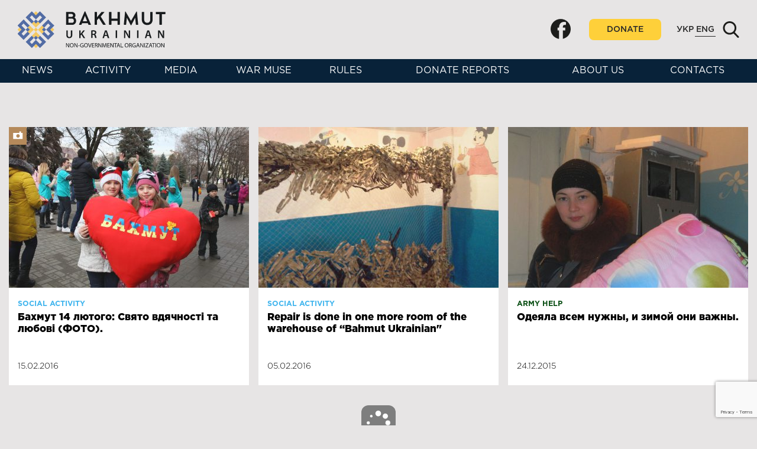

--- FILE ---
content_type: text/html; charset=UTF-8
request_url: https://bahmutukr.org/en/news/page/4/
body_size: 22909
content:
<!DOCTYPE html><html lang="en-US"><head><meta charset="UTF-8"><meta http-equiv="X-UA-Compatible" content="IE=edge"><meta name="viewport" content="width=device-width, initial-scale=1, minimum-scale=1"><meta name="format-detection" content="telephone=no"><meta name="theme-color" content="#082239"><link rel="preconnect" href="https://www.gstatic.com" crossorigin><link rel="preconnect" href="https://fonts.gstatic.com" crossorigin><link rel="preconnect" href="https://www.google-analytics.com" crossorigin><title>News</title><meta name="robots" content="noodp"/><link rel="icon" href="https://bahmutukr.org/wp-content/uploads/2017/07/cropped-logo-big-475x475.png" sizes="32x32" /><link rel="icon" href="https://bahmutukr.org/wp-content/uploads/2017/07/cropped-logo-big-475x475.png" sizes="192x192" /><link rel="apple-touch-icon-precomposed" href="https://bahmutukr.org/wp-content/uploads/2017/07/cropped-logo-big-475x475.png" /><meta name="msapplication-TileImage" content="https://bahmutukr.org/wp-content/uploads/2017/07/cropped-logo-big-475x475.png" /><meta name="description" content="Bakhmut the Ukrainian supports of Ukrainian military units, making of camouflage nets and ghillie suits, visits and taking care of the wounded and ill Ukrainian soldiers in the town hospitals, helps the refugee children, initiats of cultural projects promoting Ukrainian national idea in Bakhmut, organizes public involvement in solving of the local problems"/><meta property="og:title" content="News  " /><meta property="og:url" content="https://bahmhutukr.org/en/news/page/4/" /><meta property="og:image" content="https://bahmutukr.org/wp-content/themes/bahmut/img/logo-share.png" /><meta property="og:site_name" content="Bakhmut Ukrainian" /><meta property="og:description" content="Bakhmut the Ukrainian supports of Ukrainian military units, making of camouflage nets and ghillie suits, visits and taking care of the wounded and ill Ukrainian soldiers in the town hospitals, helps the refugee children, initiats of cultural projects promoting Ukrainian national idea in Bakhmut, organizes public involvement in solving of the local problems" /><meta name="twitter:card" content="summary_large_image" /><meta name="twitter:description" content="Bakhmut the Ukrainian supports of Ukrainian military units, making of camouflage nets and ghillie suits, visits and taking care of the wounded and ill Ukrainian soldiers in the town hospitals, helps the refugee children, initiats of cultural projects promoting Ukrainian national idea in Bakhmut, organizes public involvement in solving of the local problems" /><meta name="twitter:title" content="News  " /><meta name="twitter:image" content="https://bahmutukr.org/wp-content/themes/bahmut/img/logo-share.png" /><meta name="keywords" content="Bakhmut Ukrainian, Bakhmut, Ukraine, News"/><link rel="canonical" href="https://bahmutukr.org/en/news/" /><meta property="og:locale" content="en" /><meta property="og:type" content="object" /> <script>function fvmuag(){if(navigator.userAgent.match(/x11.*fox\/54|oid\s4.*xus.*ome\/62|oobot|ighth|tmetr|eadles|ingdo/i))return!1;if(navigator.userAgent.match(/x11.*ome\/75\.0\.3770\.100/i)){var e=screen.width,t=screen.height;if("number"==typeof e&&"number"==typeof t&&862==t&&1367==e)return!1}return!0}</script><link rel='dns-prefetch' href='//bahmutukr.org' /><link rel='dns-prefetch' href='//www.google.com' /><style type="text/css" media="all">.wp-block-audio figcaption{margin-top:.5em;margin-bottom:1em}.wp-block-audio audio{width:100%;min-width:300px}.wp-block-button{color:#fff}.wp-block-button.aligncenter{text-align:center}.wp-block-button.alignright{text-align:right}.wp-block-button__link{background-color:#32373c;border:none;border-radius:28px;box-shadow:none;color:inherit;cursor:pointer;display:inline-block;font-size:18px;margin:0;padding:12px 24px;text-align:center;text-decoration:none;overflow-wrap:break-word}.wp-block-button__link:active,.wp-block-button__link:focus,.wp-block-button__link:hover,.wp-block-button__link:visited{color:inherit}.is-style-squared .wp-block-button__link{border-radius:0}.no-border-radius.wp-block-button__link{border-radius:0!important}.is-style-outline{color:#32373c}.is-style-outline .wp-block-button__link{background-color:transparent;border:2px solid}.wp-block-calendar{text-align:center}.wp-block-calendar tbody td,.wp-block-calendar th{padding:4px;border:1px solid #e2e4e7}.wp-block-calendar tfoot td{border:none}.wp-block-calendar table{width:100%;border-collapse:collapse;font-family:-apple-system,BlinkMacSystemFont,Segoe UI,Roboto,Oxygen-Sans,Ubuntu,Cantarell,Helvetica Neue,sans-serif}.wp-block-calendar table th{font-weight:400;background:#edeff0}.wp-block-calendar a{text-decoration:underline}.wp-block-calendar tfoot a{color:#00739c}.wp-block-calendar table caption,.wp-block-calendar table tbody{color:#40464d}.wp-block-categories.alignleft{margin-right:2em}.wp-block-categories.alignright{margin-left:2em}.wp-block-columns{display:flex;margin-bottom:28px;flex-wrap:wrap}@media (min-width:782px){.wp-block-columns{flex-wrap:nowrap}}.wp-block-column{flex-grow:1;min-width:0;word-break:break-word;overflow-wrap:break-word}@media (max-width:599px){.wp-block-column{flex-basis:100%!important}}@media (min-width:600px){.wp-block-column{flex-basis:calc(50% - 16px);flex-grow:0}.wp-block-column:nth-child(2n){margin-left:32px}}@media (min-width:782px){.wp-block-column:not(:first-child){margin-left:32px}}.wp-block-columns.are-vertically-aligned-top{align-items:flex-start}.wp-block-columns.are-vertically-aligned-center{align-items:center}.wp-block-columns.are-vertically-aligned-bottom{align-items:flex-end}.wp-block-column.is-vertically-aligned-top{align-self:flex-start}.wp-block-column.is-vertically-aligned-center{-ms-grid-row-align:center;align-self:center}.wp-block-column.is-vertically-aligned-bottom{align-self:flex-end}.wp-block-cover,.wp-block-cover-image{position:relative;background-color:#000;background-size:cover;background-position:50%;min-height:430px;height:100%;width:100%;display:flex;justify-content:center;align-items:center;overflow:hidden}.wp-block-cover-image.has-parallax,.wp-block-cover.has-parallax{background-attachment:fixed}@supports (-webkit-overflow-scrolling:touch){.wp-block-cover-image.has-parallax,.wp-block-cover.has-parallax{background-attachment:scroll}}@media (prefers-reduced-motion:reduce){.wp-block-cover-image.has-parallax,.wp-block-cover.has-parallax{background-attachment:scroll}}.wp-block-cover-image.has-background-dim:before,.wp-block-cover.has-background-dim:before{content:"";position:absolute;top:0;left:0;bottom:0;right:0;background-color:inherit;opacity:.5;z-index:1}.wp-block-cover-image.has-background-dim.has-background-dim-10:before,.wp-block-cover.has-background-dim.has-background-dim-10:before{opacity:.1}.wp-block-cover-image.has-background-dim.has-background-dim-20:before,.wp-block-cover.has-background-dim.has-background-dim-20:before{opacity:.2}.wp-block-cover-image.has-background-dim.has-background-dim-30:before,.wp-block-cover.has-background-dim.has-background-dim-30:before{opacity:.3}.wp-block-cover-image.has-background-dim.has-background-dim-40:before,.wp-block-cover.has-background-dim.has-background-dim-40:before{opacity:.4}.wp-block-cover-image.has-background-dim.has-background-dim-50:before,.wp-block-cover.has-background-dim.has-background-dim-50:before{opacity:.5}.wp-block-cover-image.has-background-dim.has-background-dim-60:before,.wp-block-cover.has-background-dim.has-background-dim-60:before{opacity:.6}.wp-block-cover-image.has-background-dim.has-background-dim-70:before,.wp-block-cover.has-background-dim.has-background-dim-70:before{opacity:.7}.wp-block-cover-image.has-background-dim.has-background-dim-80:before,.wp-block-cover.has-background-dim.has-background-dim-80:before{opacity:.8}.wp-block-cover-image.has-background-dim.has-background-dim-90:before,.wp-block-cover.has-background-dim.has-background-dim-90:before{opacity:.9}.wp-block-cover-image.has-background-dim.has-background-dim-100:before,.wp-block-cover.has-background-dim.has-background-dim-100:before{opacity:1}.wp-block-cover-image.alignleft,.wp-block-cover-image.alignright,.wp-block-cover.alignleft,.wp-block-cover.alignright{max-width:305px;width:100%}.wp-block-cover-image:after,.wp-block-cover:after{display:block;content:"";font-size:0;min-height:inherit}@supports (position:sticky){.wp-block-cover-image:after,.wp-block-cover:after{content:none}}.wp-block-cover-image.aligncenter,.wp-block-cover-image.alignleft,.wp-block-cover-image.alignright,.wp-block-cover.aligncenter,.wp-block-cover.alignleft,.wp-block-cover.alignright{display:flex}.wp-block-cover-image .wp-block-cover__inner-container,.wp-block-cover .wp-block-cover__inner-container{width:calc(100% - 70px);z-index:1;color:#f8f9f9}.wp-block-cover-image .wp-block-subhead:not(.has-text-color),.wp-block-cover-image h1:not(.has-text-color),.wp-block-cover-image h2:not(.has-text-color),.wp-block-cover-image h3:not(.has-text-color),.wp-block-cover-image h4:not(.has-text-color),.wp-block-cover-image h5:not(.has-text-color),.wp-block-cover-image h6:not(.has-text-color),.wp-block-cover-image p:not(.has-text-color),.wp-block-cover .wp-block-subhead:not(.has-text-color),.wp-block-cover h1:not(.has-text-color),.wp-block-cover h2:not(.has-text-color),.wp-block-cover h3:not(.has-text-color),.wp-block-cover h4:not(.has-text-color),.wp-block-cover h5:not(.has-text-color),.wp-block-cover h6:not(.has-text-color),.wp-block-cover p:not(.has-text-color){color:inherit}.wp-block-cover__video-background{position:absolute;top:50%;left:50%;transform:translateX(-50%) translateY(-50%);width:100%;height:100%;z-index:0;-o-object-fit:cover;object-fit:cover}.wp-block-cover-image-text,.wp-block-cover-text,section.wp-block-cover-image h2{color:#fff}.wp-block-cover-image-text a,.wp-block-cover-image-text a:active,.wp-block-cover-image-text a:focus,.wp-block-cover-image-text a:hover,.wp-block-cover-text a,.wp-block-cover-text a:active,.wp-block-cover-text a:focus,.wp-block-cover-text a:hover,section.wp-block-cover-image h2 a,section.wp-block-cover-image h2 a:active,section.wp-block-cover-image h2 a:focus,section.wp-block-cover-image h2 a:hover{color:#fff}.wp-block-cover-image .wp-block-cover.has-left-content{justify-content:flex-start}.wp-block-cover-image .wp-block-cover.has-right-content{justify-content:flex-end}.wp-block-cover-image.has-left-content .wp-block-cover-image-text,.wp-block-cover.has-left-content .wp-block-cover-text,section.wp-block-cover-image.has-left-content>h2{margin-left:0;text-align:left}.wp-block-cover-image.has-right-content .wp-block-cover-image-text,.wp-block-cover.has-right-content .wp-block-cover-text,section.wp-block-cover-image.has-right-content>h2{margin-right:0;text-align:right}.wp-block-cover-image .wp-block-cover-image-text,.wp-block-cover .wp-block-cover-text,section.wp-block-cover-image>h2{font-size:2em;line-height:1.25;z-index:1;margin-bottom:0;max-width:610px;padding:14px;text-align:center}.block-editor-block-list__block[data-type="core/embed"][data-align=left] .block-editor-block-list__block-edit,.block-editor-block-list__block[data-type="core/embed"][data-align=right] .block-editor-block-list__block-edit,.wp-block-embed.alignleft,.wp-block-embed.alignright{max-width:360px;width:100%}.wp-block-embed{margin-bottom:1em}.wp-block-embed figcaption{margin-top:.5em;margin-bottom:1em}.wp-embed-responsive .wp-block-embed.wp-embed-aspect-1-1 .wp-block-embed__wrapper,.wp-embed-responsive .wp-block-embed.wp-embed-aspect-1-2 .wp-block-embed__wrapper,.wp-embed-responsive .wp-block-embed.wp-embed-aspect-4-3 .wp-block-embed__wrapper,.wp-embed-responsive .wp-block-embed.wp-embed-aspect-9-16 .wp-block-embed__wrapper,.wp-embed-responsive .wp-block-embed.wp-embed-aspect-16-9 .wp-block-embed__wrapper,.wp-embed-responsive .wp-block-embed.wp-embed-aspect-18-9 .wp-block-embed__wrapper,.wp-embed-responsive .wp-block-embed.wp-embed-aspect-21-9 .wp-block-embed__wrapper{position:relative}.wp-embed-responsive .wp-block-embed.wp-embed-aspect-1-1 .wp-block-embed__wrapper:before,.wp-embed-responsive .wp-block-embed.wp-embed-aspect-1-2 .wp-block-embed__wrapper:before,.wp-embed-responsive .wp-block-embed.wp-embed-aspect-4-3 .wp-block-embed__wrapper:before,.wp-embed-responsive .wp-block-embed.wp-embed-aspect-9-16 .wp-block-embed__wrapper:before,.wp-embed-responsive .wp-block-embed.wp-embed-aspect-16-9 .wp-block-embed__wrapper:before,.wp-embed-responsive .wp-block-embed.wp-embed-aspect-18-9 .wp-block-embed__wrapper:before,.wp-embed-responsive .wp-block-embed.wp-embed-aspect-21-9 .wp-block-embed__wrapper:before{content:"";display:block;padding-top:50%}.wp-embed-responsive .wp-block-embed.wp-embed-aspect-1-1 .wp-block-embed__wrapper iframe,.wp-embed-responsive .wp-block-embed.wp-embed-aspect-1-2 .wp-block-embed__wrapper iframe,.wp-embed-responsive .wp-block-embed.wp-embed-aspect-4-3 .wp-block-embed__wrapper iframe,.wp-embed-responsive .wp-block-embed.wp-embed-aspect-9-16 .wp-block-embed__wrapper iframe,.wp-embed-responsive .wp-block-embed.wp-embed-aspect-16-9 .wp-block-embed__wrapper iframe,.wp-embed-responsive .wp-block-embed.wp-embed-aspect-18-9 .wp-block-embed__wrapper iframe,.wp-embed-responsive .wp-block-embed.wp-embed-aspect-21-9 .wp-block-embed__wrapper iframe{position:absolute;top:0;right:0;bottom:0;left:0;width:100%;height:100%}.wp-embed-responsive .wp-block-embed.wp-embed-aspect-21-9 .wp-block-embed__wrapper:before{padding-top:42.85%}.wp-embed-responsive .wp-block-embed.wp-embed-aspect-18-9 .wp-block-embed__wrapper:before{padding-top:50%}.wp-embed-responsive .wp-block-embed.wp-embed-aspect-16-9 .wp-block-embed__wrapper:before{padding-top:56.25%}.wp-embed-responsive .wp-block-embed.wp-embed-aspect-4-3 .wp-block-embed__wrapper:before{padding-top:75%}.wp-embed-responsive .wp-block-embed.wp-embed-aspect-1-1 .wp-block-embed__wrapper:before{padding-top:100%}.wp-embed-responsive .wp-block-embed.wp-embed-aspect-9-16 .wp-block-embed__wrapper:before{padding-top:177.78%}.wp-embed-responsive .wp-block-embed.wp-embed-aspect-1-2 .wp-block-embed__wrapper:before{padding-top:200%}.wp-block-file{margin-bottom:1.5em}.wp-block-file.aligncenter{text-align:center}.wp-block-file.alignright{text-align:right}.wp-block-file .wp-block-file__button{background:#32373c;border-radius:2em;color:#fff;font-size:13px;padding:.5em 1em}.wp-block-file a.wp-block-file__button{text-decoration:none}.wp-block-file a.wp-block-file__button:active,.wp-block-file a.wp-block-file__button:focus,.wp-block-file a.wp-block-file__button:hover,.wp-block-file a.wp-block-file__button:visited{box-shadow:none;color:#fff;opacity:.85;text-decoration:none}.wp-block-file *+.wp-block-file__button{margin-left:.75em}.blocks-gallery-grid,.wp-block-gallery{display:flex;flex-wrap:wrap;list-style-type:none;padding:0;margin:0}.blocks-gallery-grid .blocks-gallery-image,.blocks-gallery-grid .blocks-gallery-item,.wp-block-gallery .blocks-gallery-image,.wp-block-gallery .blocks-gallery-item{margin:0 16px 16px 0;display:flex;flex-grow:1;flex-direction:column;justify-content:center;position:relative}.blocks-gallery-grid .blocks-gallery-image figure,.blocks-gallery-grid .blocks-gallery-item figure,.wp-block-gallery .blocks-gallery-image figure,.wp-block-gallery .blocks-gallery-item figure{margin:0;height:100%}@supports (position:sticky){.blocks-gallery-grid .blocks-gallery-image figure,.blocks-gallery-grid .blocks-gallery-item figure,.wp-block-gallery .blocks-gallery-image figure,.wp-block-gallery .blocks-gallery-item figure{display:flex;align-items:flex-end;justify-content:flex-start}}.blocks-gallery-grid .blocks-gallery-image img,.blocks-gallery-grid .blocks-gallery-item img,.wp-block-gallery .blocks-gallery-image img,.wp-block-gallery .blocks-gallery-item img{display:block;max-width:100%;height:auto;width:100%}@supports (position:sticky){.blocks-gallery-grid .blocks-gallery-image img,.blocks-gallery-grid .blocks-gallery-item img,.wp-block-gallery .blocks-gallery-image img,.wp-block-gallery .blocks-gallery-item img{width:auto}}.blocks-gallery-grid .blocks-gallery-image figcaption,.blocks-gallery-grid .blocks-gallery-item figcaption,.wp-block-gallery .blocks-gallery-image figcaption,.wp-block-gallery .blocks-gallery-item figcaption{position:absolute;bottom:0;width:100%;max-height:100%;overflow:auto;padding:40px 10px 9px;color:#fff;text-align:center;font-size:13px;background:linear-gradient(0deg,rgba(0,0,0,.7),rgba(0,0,0,.3) 70%,transparent)}.blocks-gallery-grid .blocks-gallery-image figcaption img,.blocks-gallery-grid .blocks-gallery-item figcaption img,.wp-block-gallery .blocks-gallery-image figcaption img,.wp-block-gallery .blocks-gallery-item figcaption img{display:inline}.blocks-gallery-grid.is-cropped .blocks-gallery-image a,.blocks-gallery-grid.is-cropped .blocks-gallery-image img,.blocks-gallery-grid.is-cropped .blocks-gallery-item a,.blocks-gallery-grid.is-cropped .blocks-gallery-item img,.wp-block-gallery.is-cropped .blocks-gallery-image a,.wp-block-gallery.is-cropped .blocks-gallery-image img,.wp-block-gallery.is-cropped .blocks-gallery-item a,.wp-block-gallery.is-cropped .blocks-gallery-item img{width:100%}@supports (position:sticky){.blocks-gallery-grid.is-cropped .blocks-gallery-image a,.blocks-gallery-grid.is-cropped .blocks-gallery-image img,.blocks-gallery-grid.is-cropped .blocks-gallery-item a,.blocks-gallery-grid.is-cropped .blocks-gallery-item img,.wp-block-gallery.is-cropped .blocks-gallery-image a,.wp-block-gallery.is-cropped .blocks-gallery-image img,.wp-block-gallery.is-cropped .blocks-gallery-item a,.wp-block-gallery.is-cropped .blocks-gallery-item img{height:100%;flex:1;-o-object-fit:cover;object-fit:cover}}.blocks-gallery-grid .blocks-gallery-image,.blocks-gallery-grid .blocks-gallery-item,.wp-block-gallery .blocks-gallery-image,.wp-block-gallery .blocks-gallery-item{width:calc((100% - 16px)/2)}.blocks-gallery-grid .blocks-gallery-image:nth-of-type(2n),.blocks-gallery-grid .blocks-gallery-item:nth-of-type(2n),.wp-block-gallery .blocks-gallery-image:nth-of-type(2n),.wp-block-gallery .blocks-gallery-item:nth-of-type(2n){margin-right:0}.blocks-gallery-grid.columns-1 .blocks-gallery-image,.blocks-gallery-grid.columns-1 .blocks-gallery-item,.wp-block-gallery.columns-1 .blocks-gallery-image,.wp-block-gallery.columns-1 .blocks-gallery-item{width:100%;margin-right:0}@media (min-width:600px){.blocks-gallery-grid.columns-3 .blocks-gallery-image,.blocks-gallery-grid.columns-3 .blocks-gallery-item,.wp-block-gallery.columns-3 .blocks-gallery-image,.wp-block-gallery.columns-3 .blocks-gallery-item{width:calc((100% - 32px)/3);margin-right:16px}@supports (-ms-ime-align:auto){.blocks-gallery-grid.columns-3 .blocks-gallery-image,.blocks-gallery-grid.columns-3 .blocks-gallery-item,.wp-block-gallery.columns-3 .blocks-gallery-image,.wp-block-gallery.columns-3 .blocks-gallery-item{width:calc((100% - 32px)/3 - 1px)}}.blocks-gallery-grid.columns-4 .blocks-gallery-image,.blocks-gallery-grid.columns-4 .blocks-gallery-item,.wp-block-gallery.columns-4 .blocks-gallery-image,.wp-block-gallery.columns-4 .blocks-gallery-item{width:calc((100% - 48px)/4);margin-right:16px}@supports (-ms-ime-align:auto){.blocks-gallery-grid.columns-4 .blocks-gallery-image,.blocks-gallery-grid.columns-4 .blocks-gallery-item,.wp-block-gallery.columns-4 .blocks-gallery-image,.wp-block-gallery.columns-4 .blocks-gallery-item{width:calc((100% - 48px)/4 - 1px)}}.blocks-gallery-grid.columns-5 .blocks-gallery-image,.blocks-gallery-grid.columns-5 .blocks-gallery-item,.wp-block-gallery.columns-5 .blocks-gallery-image,.wp-block-gallery.columns-5 .blocks-gallery-item{width:calc((100% - 64px)/5);margin-right:16px}@supports (-ms-ime-align:auto){.blocks-gallery-grid.columns-5 .blocks-gallery-image,.blocks-gallery-grid.columns-5 .blocks-gallery-item,.wp-block-gallery.columns-5 .blocks-gallery-image,.wp-block-gallery.columns-5 .blocks-gallery-item{width:calc((100% - 64px)/5 - 1px)}}.blocks-gallery-grid.columns-6 .blocks-gallery-image,.blocks-gallery-grid.columns-6 .blocks-gallery-item,.wp-block-gallery.columns-6 .blocks-gallery-image,.wp-block-gallery.columns-6 .blocks-gallery-item{width:calc((100% - 80px)/6);margin-right:16px}@supports (-ms-ime-align:auto){.blocks-gallery-grid.columns-6 .blocks-gallery-image,.blocks-gallery-grid.columns-6 .blocks-gallery-item,.wp-block-gallery.columns-6 .blocks-gallery-image,.wp-block-gallery.columns-6 .blocks-gallery-item{width:calc((100% - 80px)/6 - 1px)}}.blocks-gallery-grid.columns-7 .blocks-gallery-image,.blocks-gallery-grid.columns-7 .blocks-gallery-item,.wp-block-gallery.columns-7 .blocks-gallery-image,.wp-block-gallery.columns-7 .blocks-gallery-item{width:calc((100% - 96px)/7);margin-right:16px}@supports (-ms-ime-align:auto){.blocks-gallery-grid.columns-7 .blocks-gallery-image,.blocks-gallery-grid.columns-7 .blocks-gallery-item,.wp-block-gallery.columns-7 .blocks-gallery-image,.wp-block-gallery.columns-7 .blocks-gallery-item{width:calc((100% - 96px)/7 - 1px)}}.blocks-gallery-grid.columns-8 .blocks-gallery-image,.blocks-gallery-grid.columns-8 .blocks-gallery-item,.wp-block-gallery.columns-8 .blocks-gallery-image,.wp-block-gallery.columns-8 .blocks-gallery-item{width:calc((100% - 112px)/8);margin-right:16px}@supports (-ms-ime-align:auto){.blocks-gallery-grid.columns-8 .blocks-gallery-image,.blocks-gallery-grid.columns-8 .blocks-gallery-item,.wp-block-gallery.columns-8 .blocks-gallery-image,.wp-block-gallery.columns-8 .blocks-gallery-item{width:calc((100% - 112px)/8 - 1px)}}.blocks-gallery-grid.columns-1 .blocks-gallery-image:nth-of-type(1n),.blocks-gallery-grid.columns-1 .blocks-gallery-item:nth-of-type(1n),.wp-block-gallery.columns-1 .blocks-gallery-image:nth-of-type(1n),.wp-block-gallery.columns-1 .blocks-gallery-item:nth-of-type(1n){margin-right:0}.blocks-gallery-grid.columns-2 .blocks-gallery-image:nth-of-type(2n),.blocks-gallery-grid.columns-2 .blocks-gallery-item:nth-of-type(2n),.wp-block-gallery.columns-2 .blocks-gallery-image:nth-of-type(2n),.wp-block-gallery.columns-2 .blocks-gallery-item:nth-of-type(2n){margin-right:0}.blocks-gallery-grid.columns-3 .blocks-gallery-image:nth-of-type(3n),.blocks-gallery-grid.columns-3 .blocks-gallery-item:nth-of-type(3n),.wp-block-gallery.columns-3 .blocks-gallery-image:nth-of-type(3n),.wp-block-gallery.columns-3 .blocks-gallery-item:nth-of-type(3n){margin-right:0}.blocks-gallery-grid.columns-4 .blocks-gallery-image:nth-of-type(4n),.blocks-gallery-grid.columns-4 .blocks-gallery-item:nth-of-type(4n),.wp-block-gallery.columns-4 .blocks-gallery-image:nth-of-type(4n),.wp-block-gallery.columns-4 .blocks-gallery-item:nth-of-type(4n){margin-right:0}.blocks-gallery-grid.columns-5 .blocks-gallery-image:nth-of-type(5n),.blocks-gallery-grid.columns-5 .blocks-gallery-item:nth-of-type(5n),.wp-block-gallery.columns-5 .blocks-gallery-image:nth-of-type(5n),.wp-block-gallery.columns-5 .blocks-gallery-item:nth-of-type(5n){margin-right:0}.blocks-gallery-grid.columns-6 .blocks-gallery-image:nth-of-type(6n),.blocks-gallery-grid.columns-6 .blocks-gallery-item:nth-of-type(6n),.wp-block-gallery.columns-6 .blocks-gallery-image:nth-of-type(6n),.wp-block-gallery.columns-6 .blocks-gallery-item:nth-of-type(6n){margin-right:0}.blocks-gallery-grid.columns-7 .blocks-gallery-image:nth-of-type(7n),.blocks-gallery-grid.columns-7 .blocks-gallery-item:nth-of-type(7n),.wp-block-gallery.columns-7 .blocks-gallery-image:nth-of-type(7n),.wp-block-gallery.columns-7 .blocks-gallery-item:nth-of-type(7n){margin-right:0}.blocks-gallery-grid.columns-8 .blocks-gallery-image:nth-of-type(8n),.blocks-gallery-grid.columns-8 .blocks-gallery-item:nth-of-type(8n),.wp-block-gallery.columns-8 .blocks-gallery-image:nth-of-type(8n),.wp-block-gallery.columns-8 .blocks-gallery-item:nth-of-type(8n){margin-right:0}}.blocks-gallery-grid .blocks-gallery-image:last-child,.blocks-gallery-grid .blocks-gallery-item:last-child,.wp-block-gallery .blocks-gallery-image:last-child,.wp-block-gallery .blocks-gallery-item:last-child{margin-right:0}.blocks-gallery-grid.alignleft,.blocks-gallery-grid.alignright,.wp-block-gallery.alignleft,.wp-block-gallery.alignright{max-width:305px;width:100%}.blocks-gallery-grid.aligncenter .blocks-gallery-item figure,.wp-block-gallery.aligncenter .blocks-gallery-item figure{justify-content:center}.wp-block-image{max-width:100%;margin-bottom:1em}.wp-block-image img{max-width:100%}.wp-block-image.aligncenter{text-align:center}.wp-block-image.alignfull img,.wp-block-image.alignwide img{width:100%}.wp-block-image .aligncenter,.wp-block-image .alignleft,.wp-block-image .alignright,.wp-block-image.is-resized{display:table;margin-left:0;margin-right:0}.wp-block-image .aligncenter>figcaption,.wp-block-image .alignleft>figcaption,.wp-block-image .alignright>figcaption,.wp-block-image.is-resized>figcaption{display:table-caption;caption-side:bottom}.wp-block-image .alignleft{float:left;margin-right:1em}.wp-block-image .alignright{float:right;margin-left:1em}.wp-block-image .aligncenter{margin-left:auto;margin-right:auto}.wp-block-image figcaption{margin-top:.5em;margin-bottom:1em}.is-style-circle-mask img{border-radius:9999px}@supports (mask-image:none) or (-webkit-mask-image:none){.is-style-circle-mask img{mask-image:url('data:image/svg+xml;utf8,<svg viewBox="0 0 100 100" xmlns="http://www.w3.org/2000/svg"><circle cx="50" cy="50" r="50"/></svg>');mask-mode:alpha;mask-repeat:no-repeat;mask-size:contain;mask-position:center;border-radius:none}}.wp-block-latest-comments__comment{font-size:15px;line-height:1.1;list-style:none;margin-bottom:1em}.has-avatars .wp-block-latest-comments__comment{min-height:36px;list-style:none}.has-avatars .wp-block-latest-comments__comment .wp-block-latest-comments__comment-excerpt,.has-avatars .wp-block-latest-comments__comment .wp-block-latest-comments__comment-meta{margin-left:52px}.has-dates .wp-block-latest-comments__comment,.has-excerpts .wp-block-latest-comments__comment{line-height:1.5}.wp-block-latest-comments__comment-excerpt p{font-size:14px;line-height:1.8;margin:5px 0 20px}.wp-block-latest-comments__comment-date{color:#8f98a1;display:block;font-size:12px}.wp-block-latest-comments .avatar,.wp-block-latest-comments__comment-avatar{border-radius:24px;display:block;float:left;height:40px;margin-right:12px;width:40px}.wp-block-latest-posts.alignleft{margin-right:2em}.wp-block-latest-posts.alignright{margin-left:2em}.wp-block-latest-posts.wp-block-latest-posts__list{list-style:none}.wp-block-latest-posts.is-grid{display:flex;flex-wrap:wrap;padding:0}.wp-block-latest-posts.is-grid li{margin:0 16px 16px 0;width:100%}@media (min-width:600px){.wp-block-latest-posts.columns-2 li{width:calc(50% - 16px)}.wp-block-latest-posts.columns-3 li{width:calc(33.33333% - 16px)}.wp-block-latest-posts.columns-4 li{width:calc(25% - 16px)}.wp-block-latest-posts.columns-5 li{width:calc(20% - 16px)}.wp-block-latest-posts.columns-6 li{width:calc(16.66667% - 16px)}}.wp-block-latest-posts__post-date{display:block;color:#6c7781;font-size:13px}.wp-block-latest-posts__post-excerpt{margin-top:8px;margin-bottom:16px}.wp-block-media-text{display:-ms-grid;display:grid;-ms-grid-rows:auto;grid-template-rows:auto;-ms-grid-columns:50% 1fr;grid-template-columns:50% 1fr}.wp-block-media-text .has-media-on-the-right{-ms-grid-columns:1fr 50%;grid-template-columns:1fr 50%}.wp-block-media-text.is-vertically-aligned-top .wp-block-media-text__content,.wp-block-media-text.is-vertically-aligned-top .wp-block-media-text__media{-ms-grid-row-align:start;align-self:start}.wp-block-media-text.is-vertically-aligned-center .wp-block-media-text__content,.wp-block-media-text.is-vertically-aligned-center .wp-block-media-text__media,.wp-block-media-text .wp-block-media-text__content,.wp-block-media-text .wp-block-media-text__media{-ms-grid-row-align:center;align-self:center}.wp-block-media-text.is-vertically-aligned-bottom .wp-block-media-text__content,.wp-block-media-text.is-vertically-aligned-bottom .wp-block-media-text__media{-ms-grid-row-align:end;align-self:end}.wp-block-media-text .wp-block-media-text__media{-ms-grid-column:1;grid-column:1;-ms-grid-row:1;grid-row:1;margin:0}.wp-block-media-text .wp-block-media-text__content{word-break:break-word;padding:0 8%}.wp-block-media-text.has-media-on-the-right .wp-block-media-text__media,.wp-block-media-text .wp-block-media-text__content{-ms-grid-column:2;grid-column:2;-ms-grid-row:1;grid-row:1}.wp-block-media-text.has-media-on-the-right .wp-block-media-text__content{-ms-grid-column:1;grid-column:1;-ms-grid-row:1;grid-row:1}.wp-block-media-text>figure>img,.wp-block-media-text>figure>video{max-width:unset;width:100%;vertical-align:middle}.wp-block-media-text.is-image-fill figure{height:100%;min-height:250px;background-size:cover}.wp-block-media-text.is-image-fill figure>img{position:absolute;width:1px;height:1px;padding:0;margin:-1px;overflow:hidden;clip:rect(0,0,0,0);border:0}@media (max-width:600px){.wp-block-media-text.is-stacked-on-mobile{-ms-grid-columns:100%!important;grid-template-columns:100%!important}.wp-block-media-text.is-stacked-on-mobile .wp-block-media-text__media{-ms-grid-column:1;grid-column:1;-ms-grid-row:1;grid-row:1}.wp-block-media-text.is-stacked-on-mobile.has-media-on-the-right .wp-block-media-text__media,.wp-block-media-text.is-stacked-on-mobile .wp-block-media-text__content{-ms-grid-column:1;grid-column:1;-ms-grid-row:2;grid-row:2}.wp-block-media-text.is-stacked-on-mobile.has-media-on-the-right .wp-block-media-text__content{-ms-grid-column:1;grid-column:1;-ms-grid-row:1;grid-row:1}}.is-small-text{font-size:14px}.is-regular-text{font-size:16px}.is-large-text{font-size:36px}.is-larger-text{font-size:48px}.has-drop-cap:not(:focus):first-letter{float:left;font-size:8.4em;line-height:.68;font-weight:100;margin:.05em .1em 0 0;text-transform:uppercase;font-style:normal}.has-drop-cap:not(:focus):after{content:"";display:table;clear:both;padding-top:14px}p.has-background{padding:20px 30px}p.has-text-color a{color:inherit}.wp-block-pullquote{padding:3em 0;margin-left:0;margin-right:0;text-align:center}.wp-block-pullquote.alignleft,.wp-block-pullquote.alignright{max-width:305px}.wp-block-pullquote.alignleft p,.wp-block-pullquote.alignright p{font-size:20px}.wp-block-pullquote p{font-size:28px;line-height:1.6}.wp-block-pullquote cite,.wp-block-pullquote footer{position:relative}.wp-block-pullquote .has-text-color a{color:inherit}.wp-block-pullquote:not(.is-style-solid-color){background:none}.wp-block-pullquote.is-style-solid-color{border:none}.wp-block-pullquote.is-style-solid-color blockquote{margin-left:auto;margin-right:auto;text-align:left;max-width:60%}.wp-block-pullquote.is-style-solid-color blockquote p{margin-top:0;margin-bottom:0;font-size:32px}.wp-block-pullquote.is-style-solid-color blockquote cite{text-transform:none;font-style:normal}.wp-block-pullquote cite{color:inherit}.wp-block-quote.is-large,.wp-block-quote.is-style-large{margin:0 0 16px;padding:0 1em}.wp-block-quote.is-large p,.wp-block-quote.is-style-large p{font-size:24px;font-style:italic;line-height:1.6}.wp-block-quote.is-large cite,.wp-block-quote.is-large footer,.wp-block-quote.is-style-large cite,.wp-block-quote.is-style-large footer{font-size:18px;text-align:right}.wp-block-rss.alignleft{margin-right:2em}.wp-block-rss.alignright{margin-left:2em}.wp-block-rss.is-grid{display:flex;flex-wrap:wrap;padding:0;list-style:none}.wp-block-rss.is-grid li{margin:0 16px 16px 0;width:100%}@media (min-width:600px){.wp-block-rss.columns-2 li{width:calc(50% - 16px)}.wp-block-rss.columns-3 li{width:calc(33.33333% - 16px)}.wp-block-rss.columns-4 li{width:calc(25% - 16px)}.wp-block-rss.columns-5 li{width:calc(20% - 16px)}.wp-block-rss.columns-6 li{width:calc(16.66667% - 16px)}}.wp-block-rss__item-author,.wp-block-rss__item-publish-date{display:block;color:#6c7781;font-size:13px}.wp-block-search{display:flex;flex-wrap:wrap}.wp-block-search .wp-block-search__label{width:100%}.wp-block-search .wp-block-search__input{flex-grow:1}.wp-block-search .wp-block-search__button{margin-left:10px}.wp-block-separator.is-style-wide{border-bottom-width:1px}.wp-block-separator.is-style-dots{background:none!important;border:none;text-align:center;max-width:none;line-height:1;height:auto}.wp-block-separator.is-style-dots:before{content:"\00b7 \00b7 \00b7";color:currentColor;font-size:20px;letter-spacing:2em;padding-left:2em;font-family:serif}.wp-block-social-links{display:flex;justify-content:flex-start;padding-left:0;padding-right:0;margin-left:0}.wp-social-link{width:36px;height:36px;border-radius:36px;margin-right:8px}.wp-social-link,.wp-social-link a{display:block;transition:transform .1s ease}.wp-social-link a{padding:6px;line-height:0}.wp-social-link a,.wp-social-link a:active,.wp-social-link a:hover,.wp-social-link a:visited,.wp-social-link svg{color:currentColor;fill:currentColor}.wp-social-link:hover{transform:scale(1.1)}.wp-block-social-links.aligncenter{justify-content:center;display:flex}.wp-block-social-links:not(.is-style-logos-only) .wp-social-link{background-color:#f0f0f0;color:#444}.wp-block-social-links:not(.is-style-logos-only) .wp-social-link-amazon{background-color:#f90;color:#fff}.wp-block-social-links:not(.is-style-logos-only) .wp-social-link-bandcamp{background-color:#1ea0c3;color:#fff}.wp-block-social-links:not(.is-style-logos-only) .wp-social-link-behance{background-color:#0757fe;color:#fff}.wp-block-social-links:not(.is-style-logos-only) .wp-social-link-codepen{background-color:#1e1f26;color:#fff}.wp-block-social-links:not(.is-style-logos-only) .wp-social-link-deviantart{background-color:#02e49b;color:#fff}.wp-block-social-links:not(.is-style-logos-only) .wp-social-link-dribbble{background-color:#e94c89;color:#fff}.wp-block-social-links:not(.is-style-logos-only) .wp-social-link-dropbox{background-color:#4280ff;color:#fff}.wp-block-social-links:not(.is-style-logos-only) .wp-social-link-etsy{background-color:#f45800;color:#fff}.wp-block-social-links:not(.is-style-logos-only) .wp-social-link-facebook{background-color:#1977f2;color:#fff}.wp-block-social-links:not(.is-style-logos-only) .wp-social-link-fivehundredpx{background-color:#000;color:#fff}.wp-block-social-links:not(.is-style-logos-only) .wp-social-link-flickr{background-color:#0461dd;color:#fff}.wp-block-social-links:not(.is-style-logos-only) .wp-social-link-foursquare{background-color:#e65678;color:#fff}.wp-block-social-links:not(.is-style-logos-only) .wp-social-link-github{background-color:#24292d;color:#fff}.wp-block-social-links:not(.is-style-logos-only) .wp-social-link-goodreads{background-color:#eceadd;color:#382110}.wp-block-social-links:not(.is-style-logos-only) .wp-social-link-google{background-color:#ea4434;color:#fff}.wp-block-social-links:not(.is-style-logos-only) .wp-social-link-instagram{background-color:#f00075;color:#fff}.wp-block-social-links:not(.is-style-logos-only) .wp-social-link-lastfm{background-color:#e21b24;color:#fff}.wp-block-social-links:not(.is-style-logos-only) .wp-social-link-linkedin{background-color:#0577b5;color:#fff}.wp-block-social-links:not(.is-style-logos-only) .wp-social-link-mastodon{background-color:#3288d4;color:#fff}.wp-block-social-links:not(.is-style-logos-only) .wp-social-link-medium{background-color:#02ab6c;color:#fff}.wp-block-social-links:not(.is-style-logos-only) .wp-social-link-meetup{background-color:#f6405f;color:#fff}.wp-block-social-links:not(.is-style-logos-only) .wp-social-link-pinterest{background-color:#e60122;color:#fff}.wp-block-social-links:not(.is-style-logos-only) .wp-social-link-pocket{background-color:#ef4155;color:#fff}.wp-block-social-links:not(.is-style-logos-only) .wp-social-link-reddit{background-color:#fe4500;color:#fff}.wp-block-social-links:not(.is-style-logos-only) .wp-social-link-skype{background-color:#0478d7;color:#fff}.wp-block-social-links:not(.is-style-logos-only) .wp-social-link-snapchat{background-color:#fefc00;color:#fff;stroke:#000}.wp-block-social-links:not(.is-style-logos-only) .wp-social-link-soundcloud{background-color:#ff5600;color:#fff}.wp-block-social-links:not(.is-style-logos-only) .wp-social-link-spotify{background-color:#1bd760;color:#fff}.wp-block-social-links:not(.is-style-logos-only) .wp-social-link-tumblr{background-color:#011835;color:#fff}.wp-block-social-links:not(.is-style-logos-only) .wp-social-link-twitch{background-color:#6440a4;color:#fff}.wp-block-social-links:not(.is-style-logos-only) .wp-social-link-twitter{background-color:#21a1f3;color:#fff}.wp-block-social-links:not(.is-style-logos-only) .wp-social-link-vimeo{background-color:#1eb7ea;color:#fff}.wp-block-social-links:not(.is-style-logos-only) .wp-social-link-vk{background-color:#4680c2;color:#fff}.wp-block-social-links:not(.is-style-logos-only) .wp-social-link-wordpress{background-color:#3499cd;color:#fff}.wp-block-social-links:not(.is-style-logos-only) .wp-social-link-yelp{background-color:#d32422;color:#fff}.wp-block-social-links:not(.is-style-logos-only) .wp-social-link-youtube{background-color:#ff0100;color:#fff}.wp-block-social-links.is-style-logos-only .wp-social-link{background:none;padding:4px}.wp-block-social-links.is-style-logos-only .wp-social-link svg{width:28px;height:28px}.wp-block-social-links.is-style-logos-only .wp-social-link-amazon{color:#f90}.wp-block-social-links.is-style-logos-only .wp-social-link-bandcamp{color:#1ea0c3}.wp-block-social-links.is-style-logos-only .wp-social-link-behance{color:#0757fe}.wp-block-social-links.is-style-logos-only .wp-social-link-codepen{color:#1e1f26}.wp-block-social-links.is-style-logos-only .wp-social-link-deviantart{color:#02e49b}.wp-block-social-links.is-style-logos-only .wp-social-link-dribbble{color:#e94c89}.wp-block-social-links.is-style-logos-only .wp-social-link-dropbox{color:#4280ff}.wp-block-social-links.is-style-logos-only .wp-social-link-etsy{color:#f45800}.wp-block-social-links.is-style-logos-only .wp-social-link-facebook{color:#1977f2}.wp-block-social-links.is-style-logos-only .wp-social-link-fivehundredpx{color:#000}.wp-block-social-links.is-style-logos-only .wp-social-link-flickr{color:#0461dd}.wp-block-social-links.is-style-logos-only .wp-social-link-foursquare{color:#e65678}.wp-block-social-links.is-style-logos-only .wp-social-link-github{color:#24292d}.wp-block-social-links.is-style-logos-only .wp-social-link-goodreads{color:#382110}.wp-block-social-links.is-style-logos-only .wp-social-link-google{color:#ea4434}.wp-block-social-links.is-style-logos-only .wp-social-link-instagram{color:#f00075}.wp-block-social-links.is-style-logos-only .wp-social-link-lastfm{color:#e21b24}.wp-block-social-links.is-style-logos-only .wp-social-link-linkedin{color:#0577b5}.wp-block-social-links.is-style-logos-only .wp-social-link-mastodon{color:#3288d4}.wp-block-social-links.is-style-logos-only .wp-social-link-medium{color:#02ab6c}.wp-block-social-links.is-style-logos-only .wp-social-link-meetup{color:#f6405f}.wp-block-social-links.is-style-logos-only .wp-social-link-pinterest{color:#e60122}.wp-block-social-links.is-style-logos-only .wp-social-link-pocket{color:#ef4155}.wp-block-social-links.is-style-logos-only .wp-social-link-reddit{color:#fe4500}.wp-block-social-links.is-style-logos-only .wp-social-link-skype{color:#0478d7}.wp-block-social-links.is-style-logos-only .wp-social-link-snapchat{color:#fff;stroke:#000}.wp-block-social-links.is-style-logos-only .wp-social-link-soundcloud{color:#ff5600}.wp-block-social-links.is-style-logos-only .wp-social-link-spotify{color:#1bd760}.wp-block-social-links.is-style-logos-only .wp-social-link-tumblr{color:#011835}.wp-block-social-links.is-style-logos-only .wp-social-link-twitch{color:#6440a4}.wp-block-social-links.is-style-logos-only .wp-social-link-twitter{color:#21a1f3}.wp-block-social-links.is-style-logos-only .wp-social-link-vimeo{color:#1eb7ea}.wp-block-social-links.is-style-logos-only .wp-social-link-vk{color:#4680c2}.wp-block-social-links.is-style-logos-only .wp-social-link-wordpress{color:#3499cd}.wp-block-social-links.is-style-logos-only .wp-social-link-yelp{background-color:#d32422;color:#fff}.wp-block-social-links.is-style-logos-only .wp-social-link-youtube{color:#ff0100}.wp-block-social-links.is-style-pill-shape .wp-social-link{width:auto}.wp-block-social-links.is-style-pill-shape .wp-social-link a{padding-left:16px;padding-right:16px}.wp-block-spacer{clear:both}p.wp-block-subhead{font-size:1.1em;font-style:italic;opacity:.75}.wp-block-table{overflow-x:auto}.wp-block-table table{width:100%}.wp-block-table .has-fixed-layout{table-layout:fixed;width:100%}.wp-block-table .has-fixed-layout td,.wp-block-table .has-fixed-layout th{word-break:break-word}.wp-block-table.aligncenter,.wp-block-table.alignleft,.wp-block-table.alignright{display:table;width:auto}.wp-block-table.aligncenter td,.wp-block-table.aligncenter th,.wp-block-table.alignleft td,.wp-block-table.alignleft th,.wp-block-table.alignright td,.wp-block-table.alignright th{word-break:break-word}.wp-block-table .has-subtle-light-gray-background-color{background-color:#f3f4f5}.wp-block-table .has-subtle-pale-green-background-color{background-color:#e9fbe5}.wp-block-table .has-subtle-pale-blue-background-color{background-color:#e7f5fe}.wp-block-table .has-subtle-pale-pink-background-color{background-color:#fcf0ef}.wp-block-table.is-style-stripes{border-spacing:0;border-collapse:inherit;background-color:transparent;border-bottom:1px solid #f3f4f5}.wp-block-table.is-style-stripes tbody tr:nth-child(odd){background-color:#f3f4f5}.wp-block-table.is-style-stripes.has-subtle-light-gray-background-color tbody tr:nth-child(odd){background-color:#f3f4f5}.wp-block-table.is-style-stripes.has-subtle-pale-green-background-color tbody tr:nth-child(odd){background-color:#e9fbe5}.wp-block-table.is-style-stripes.has-subtle-pale-blue-background-color tbody tr:nth-child(odd){background-color:#e7f5fe}.wp-block-table.is-style-stripes.has-subtle-pale-pink-background-color tbody tr:nth-child(odd){background-color:#fcf0ef}.wp-block-table.is-style-stripes td,.wp-block-table.is-style-stripes th{border-color:transparent}.wp-block-text-columns,.wp-block-text-columns.aligncenter{display:flex}.wp-block-text-columns .wp-block-column{margin:0 16px;padding:0}.wp-block-text-columns .wp-block-column:first-child{margin-left:0}.wp-block-text-columns .wp-block-column:last-child{margin-right:0}.wp-block-text-columns.columns-2 .wp-block-column{width:50%}.wp-block-text-columns.columns-3 .wp-block-column{width:33.33333%}.wp-block-text-columns.columns-4 .wp-block-column{width:25%}pre.wp-block-verse{white-space:nowrap;overflow:auto}.wp-block-video{margin-left:0;margin-right:0}.wp-block-video video{max-width:100%}@supports (position:sticky){.wp-block-video [poster]{-o-object-fit:cover;object-fit:cover}}.wp-block-video.aligncenter{text-align:center}.wp-block-video figcaption{margin-top:.5em;margin-bottom:1em}:root .has-pale-pink-background-color{background-color:#f78da7}:root .has-vivid-red-background-color{background-color:#cf2e2e}:root .has-luminous-vivid-orange-background-color{background-color:#ff6900}:root .has-luminous-vivid-amber-background-color{background-color:#fcb900}:root .has-light-green-cyan-background-color{background-color:#7bdcb5}:root .has-vivid-green-cyan-background-color{background-color:#00d084}:root .has-pale-cyan-blue-background-color{background-color:#8ed1fc}:root .has-vivid-cyan-blue-background-color{background-color:#0693e3}:root .has-vivid-purple-background-color{background-color:#9b51e0}:root .has-very-light-gray-background-color{background-color:#eee}:root .has-cyan-bluish-gray-background-color{background-color:#abb8c3}:root .has-very-dark-gray-background-color{background-color:#313131}:root .has-pale-pink-color{color:#f78da7}:root .has-vivid-red-color{color:#cf2e2e}:root .has-luminous-vivid-orange-color{color:#ff6900}:root .has-luminous-vivid-amber-color{color:#fcb900}:root .has-light-green-cyan-color{color:#7bdcb5}:root .has-vivid-green-cyan-color{color:#00d084}:root .has-pale-cyan-blue-color{color:#8ed1fc}:root .has-vivid-cyan-blue-color{color:#0693e3}:root .has-vivid-purple-color{color:#9b51e0}:root .has-very-light-gray-color{color:#eee}:root .has-cyan-bluish-gray-color{color:#abb8c3}:root .has-very-dark-gray-color{color:#313131}.has-small-font-size{font-size:13px}.has-normal-font-size,.has-regular-font-size{font-size:16px}.has-medium-font-size{font-size:20px}.has-large-font-size{font-size:36px}.has-huge-font-size,.has-larger-font-size{font-size:42px}.has-text-align-center{text-align:center}.has-text-align-left{text-align:left}.has-text-align-right{text-align:right}</style><style type="text/css" media="all">@font-face{font-family:'GothaPro';src:url(https://bahmutukr.org/wp-content/themes/bahmut/fonts/GothaProLig.eot);src:local('☺'),url(https://bahmutukr.org/wp-content/themes/bahmut/fonts/GothaProLig.woff) format('woff'),url(https://bahmutukr.org/wp-content/themes/bahmut/fonts/GothaProLig.ttf) format('truetype'),url(https://bahmutukr.org/wp-content/themes/bahmut/fonts/GothaProLig.svg) format('svg');font-weight:300;font-style:normal}@font-face{font-family:'GothaPro';src:url(https://bahmutukr.org/wp-content/themes/bahmut/fonts/GothaProReg.eot);src:local('☺'),url(https://bahmutukr.org/wp-content/themes/bahmut/fonts/GothaProReg.woff) format('woff'),url(https://bahmutukr.org/wp-content/themes/bahmut/fonts/GothaProReg.ttf) format('truetype'),url(https://bahmutukr.org/wp-content/themes/bahmut/fonts/GothaProReg.svg) format('svg');font-weight:400;font-style:normal}@font-face{font-family:'GothaPro';src:url(https://bahmutukr.org/wp-content/themes/bahmut/fonts/GothaProMed.eot);src:local('☺'),url(https://bahmutukr.org/wp-content/themes/bahmut/fonts/GothaProMed.woff) format('woff'),url(https://bahmutukr.org/wp-content/themes/bahmut/fonts/GothaProMed.ttf) format('truetype'),url(https://bahmutukr.org/wp-content/themes/bahmut/fonts/GothaProMed.svg) format('svg');font-weight:600;font-style:normal}@font-face{font-family:'GothaPro';src:url(https://bahmutukr.org/wp-content/themes/bahmut/fonts/GothaProBol.eot);src:local('☺'),url(https://bahmutukr.org/wp-content/themes/bahmut/fonts/GothaProBol.woff) format('woff'),url(https://bahmutukr.org/wp-content/themes/bahmut/fonts/GothaProBol.ttf) format('truetype'),url(https://bahmutukr.org/wp-content/themes/bahmut/fonts/GothaProBol.svg) format('svg');font-weight:700;font-style:normal}@font-face{font-family:'GothaPro';src:url(https://bahmutukr.org/wp-content/themes/bahmut/fonts/GothaProBla.eot);src:local('☺'),url(https://bahmutukr.org/wp-content/themes/bahmut/fonts/GothaProBla.woff) format('woff'),url(https://bahmutukr.org/wp-content/themes/bahmut/fonts/GothaProBla.ttf) format('truetype'),url(https://bahmutukr.org/wp-content/themes/bahmut/fonts/GothaProBla.svg) format('svg');font-weight:900;font-style:normal}html,body,#site{overflow-x:hidden}html{line-height:1.2;-ms-text-size-adjust:100%;-webkit-text-size-adjust:100%;min-width:300px}body{margin:0;min-width:300px;background-color:#e7e5e5;font-family:'GothaPro',Helvetica,Arial,sans-serif}article,aside,footer,header,nav,section{display:block}h1{font-size:2em;margin:.67em 0}figcaption,figure,main{display:block}figure{margin:1em 40px}hr{box-sizing:content-box;height:0;overflow:visible}pre{font-family:monospace,monospace;font-size:1em}a{background-color:transparent;-webkit-text-decoration-skip:objects}abbr[title]{border-bottom:none;text-decoration:underline;text-decoration:underline dotted}b,strong{font-weight:inherit}b,strong{font-weight:bolder}code,kbd,samp{font-family:monospace,monospace;font-size:1em}dfn{font-style:italic}mark{background-color:#ff0;color:#000}small{font-size:80%}sub,sup{font-size:75%;line-height:0;position:relative;vertical-align:baseline}sub{bottom:-.25em}sup{top:-.5em}audio,video{display:inline-block}audio:not([controls]){display:none;height:0}img{border-style:none}svg:not(:root){overflow:hidden}button,input,optgroup,select,textarea{font-family:sans-serif;font-size:100%;line-height:1.15;margin:0;outline:none}button,input{overflow:visible}button,select{text-transform:none}button,html [type="button"],[type="reset"],[type="submit"]{-webkit-appearance:button}button::-moz-focus-inner,[type="button"]::-moz-focus-inner,[type="reset"]::-moz-focus-inner,[type="submit"]::-moz-focus-inner{border-style:none;padding:0}button:-moz-focusring,[type="button"]:-moz-focusring,[type="reset"]:-moz-focusring,[type="submit"]:-moz-focusring{outline:1px dotted ButtonText}fieldset{padding:.35em .75em .625em}legend{box-sizing:border-box;color:inherit;display:table;max-width:100%;padding:0;white-space:normal}progress{display:inline-block;vertical-align:baseline}textarea{overflow:auto}[type="checkbox"],[type="radio"]{box-sizing:border-box;padding:0}[type="number"]::-webkit-inner-spin-button,[type="number"]::-webkit-outer-spin-button{height:auto}[type="search"]{-webkit-appearance:textfield;outline-offset:-2px}[type="search"]::-webkit-search-cancel-button,[type="search"]::-webkit-search-decoration{-webkit-appearance:none}::-webkit-file-upload-button{-webkit-appearance:button;font:inherit}details,menu{display:block}summary{display:list-item}canvas{display:inline-block}template{display:none}[hidden]{display:none}.b-row{display:block;clear:both;float:none}.b-row:before,.b-row:after{content:'';display:block;width:0;height:0;font-size:0;line-height:0;clear:both;margin:0;padding:0}.b-container{display:block;max-width:1250px;margin:0 auto;padding:0}.b-hidden{display:none!important;clear:none!important}.flex-container a:hover,.flex-slider a:hover{outline:none}.slides,.slides>li,.flex-control-nav,.flex-direction-nav{margin:0;padding:0;list-style:none}.flex-pauseplay span{text-transform:capitalize}.flexslider{margin:0;padding:0}.flexslider .slides>li{display:none;-webkit-backface-visibility:hidden}.flexslider .slides img{width:100%;display:block}.flexslider .slides:after{content:"";display:block;clear:both;visibility:hidden;line-height:0;height:0}html[xmlns] .flexslider .slides{display:block}html .flexslider .slides{height:1%}.no-js .flexslider .slides>li:first-child{display:block}.flexslider{margin:0;background-color:transparent;border:none;position:relative;zoom:1;-webkit-border-radius:4px;-moz-border-radius:4px;border-radius:4px;-webkit-box-shadow:'' 0 1px 4px rgba(0,0,0,.2);-moz-box-shadow:'' 0 1px 4px rgba(0,0,0,.2);-o-box-shadow:'' 0 1px 4px rgba(0,0,0,.2);box-shadow:'' 0 1px 4px rgba(0,0,0,.2);overflow:hidden}.flexslider .slides{zoom:1}.flexslider .slides img{height:auto;-moz-user-select:none}.flex-viewport{max-height:2000px;-webkit-transition:all 1s ease;-moz-transition:all 1s ease;-ms-transition:all 1s ease;-o-transition:all 1s ease;transition:all 1s ease}.loading .flex-viewport{max-height:300px}.carousel li{margin-right:5px}.flex-direction-nav{height:0}.flex-direction-nav a{text-decoration:none;display:block;width:80px;height:80px;margin:-40px 0 0;position:absolute;top:50%;z-index:10;overflow:hidden;opacity:0;cursor:pointer;color:rgba(0,0,0,.8);-webkit-transition:all 0.3s ease-in-out;-moz-transition:all 0.3s ease-in-out;-ms-transition:all 0.3s ease-in-out;-o-transition:all 0.3s ease-in-out;transition:all 0.3s ease-in-out;font-size:0;background:url(https://bahmutukr.org/wp-content/themes/bahmut/img/left-arrow.png);background-image:url(https://bahmutukr.org/wp-content/themes/bahmut/img/left-arrow.svg),none;background-size:contain;background-repeat:no-repeat;background-position:center center}.flex-direction-nav a.flex-next{background:url(https://bahmutukr.org/wp-content/themes/bahmut/img/right-arrow.png);background-image:url(https://bahmutukr.org/wp-content/themes/bahmut/img/right-arrow.svg),none;background-size:contain;background-repeat:no-repeat;background-position:center center}.flex-direction-nav .flex-prev{left:-100px}.flex-direction-nav .flex-next{right:-100px;text-align:right}.flexslider:hover .flex-direction-nav .flex-prev,html.touchevents .flexslider .flex-direction-nav .flex-prev{opacity:1;left:10px}.flexslider:hover .flex-direction-nav .flex-prev:hover,html.touchevents .flexslider .flex-direction-nav .flex-prev{opacity:1}.flexslider:hover .flex-direction-nav .flex-next,html.touchevents .flexslider .flex-direction-nav .flex-next{opacity:1;right:10px}.flexslider:hover .flex-direction-nav .flex-next:hover,html.touchevents .flexslider .flex-direction-nav .flex-next{opacity:1}.flex-direction-nav .flex-disabled{opacity:0!important;filter:alpha(opacity=0);cursor:default;z-index:-1}.flex-pauseplay a{display:block;width:20px;height:20px;position:absolute;bottom:5px;left:10px;opacity:.8;z-index:10;overflow:hidden;cursor:pointer;color:#000}.flex-pauseplay a:before{font-size:20px;display:inline-block;content:''}.flex-pauseplay a:hover{opacity:1}.flex-pauseplay a.flex-play:before{content:''}.flex-control-nav{width:auto;position:absolute;bottom:43px;left:44px;text-align:left;z-index:15}.flex-control-nav li{margin:0 6px;display:inline-block;zoom:1}.flex-control-paging li a{width:8px;height:8px;display:block;background:transparent;border:2px solid #fff;cursor:pointer;text-indent:-9999px;-webkit-border-radius:20px;-moz-border-radius:20px;border-radius:20px;-webkit-transition:all .4s ease-out;-moz-transition:all .4s ease-out;-ms-transition:all .4s ease-out;-o-transition:all .4s ease-out;transition:all .4s ease-out}.flex-control-paging li a:hover{background:#fff}.flex-control-paging li a.flex-active{background:#fff;cursor:default}.flex-control-thumbs{margin:5px 0 0;position:static;overflow:hidden}.flex-control-thumbs li{width:25%;float:left;margin:0}.flex-control-thumbs img{width:100%;height:auto;display:block;opacity:.7;cursor:pointer;-moz-user-select:none;-webkit-transition:all 1s ease;-moz-transition:all 1s ease;-ms-transition:all 1s ease;-o-transition:all 1s ease;transition:all 1s ease}.flex-control-thumbs img:hover{opacity:1}.flex-control-thumbs .flex-active{opacity:1;cursor:default}.flex-caption{font-size:33px;line-height:36px;color:#e7e5e3;text-decoration:none;text-transform:uppercase;font-weight:900;text-align:left;position:absolute;bottom:0;left:0;width:100%;background-color:rgba(15,14,21,.45);margin:0;padding:38px 57px 74px 57px;-webkit-box-sizing:border-box;-moz-box-sizing:border-box;box-sizing:border-box;z-index:10;opacity:0;-webkit-transition:opacity .4s ease-out;-moz-transition:opacity .4s ease-out;-ms-transition:opacity .4s ease-out;-o-transition:opacity .4s ease-out;transition:opacity .4s ease-out}.flexslider:hover .flex-caption,html.touchevents .flex-caption{opacity:1}.flex-caption:before{content:' ';display:block;position:absolute;left:44px;top:38px;bottom:74px;width:5px;background-color:#3d62b1;z-index:15}@media screen and (max-width:860px){.flex-direction-nav .flex-prev{opacity:1;left:10px}.flex-direction-nav .flex-next{opacity:1;right:10px}}.fancybox-enabled{overflow:hidden}.fancybox-enabled body{overflow:visible;height:100%}.fancybox-is-hidden{position:absolute;top:-9999px;left:-9999px;visibility:hidden}.fancybox-container{position:fixed;top:0;left:0;width:100%;height:100%;z-index:99993;-webkit-tap-highlight-color:transparent;-webkit-backface-visibility:hidden;backface-visibility:hidden;-webkit-transform:translateZ(0);transform:translateZ(0)}.fancybox-container~.fancybox-container{z-index:99992}.fancybox-bg,.fancybox-inner,.fancybox-outer,.fancybox-stage{position:absolute;top:0;right:0;bottom:0;left:0}.fancybox-outer{overflow-y:auto;-webkit-overflow-scrolling:touch}.fancybox-bg{background:#1e1e1e;opacity:0;transition-duration:inherit;transition-property:opacity;transition-timing-function:cubic-bezier(.47,0,.74,.71)}.fancybox-is-open .fancybox-bg{opacity:.87;transition-timing-function:cubic-bezier(.22,.61,.36,1)}.fancybox-caption-wrap,.fancybox-infobar,.fancybox-toolbar{position:absolute;direction:ltr;z-index:99997;opacity:0;visibility:hidden;transition:opacity .25s,visibility 0s linear .25s;box-sizing:border-box}.fancybox-show-caption .fancybox-caption-wrap,.fancybox-show-infobar .fancybox-infobar,.fancybox-show-toolbar .fancybox-toolbar{opacity:1;visibility:visible;transition:opacity .25s,visibility 0s}.fancybox-infobar{top:0;left:50%;margin-left:-79px}.fancybox-infobar__body{display:inline-block;width:70px;line-height:44px;font-size:13px;font-family:Helvetica Neue,Helvetica,Arial,sans-serif;text-align:center;color:#ddd;background-color:rgba(30,30,30,.7);pointer-events:none;-webkit-user-select:none;-moz-user-select:none;-ms-user-select:none;user-select:none;-webkit-touch-callout:none;-webkit-tap-highlight-color:transparent;-webkit-font-smoothing:subpixel-antialiased}.fancybox-toolbar{top:0;right:0}.fancybox-stage{overflow:hidden;direction:ltr;z-index:99994;-webkit-transform:translateZ(0)}.fancybox-slide{position:absolute;top:0;left:0;width:100%;height:100%;margin:0;padding:0;overflow:auto;outline:none;white-space:normal;box-sizing:border-box;text-align:center;z-index:99994;-webkit-overflow-scrolling:touch;display:none;-webkit-backface-visibility:hidden;backface-visibility:hidden;transition-property:opacity,-webkit-transform;transition-property:transform,opacity;transition-property:transform,opacity,-webkit-transform;-webkit-transform-style:preserve-3d;transform-style:preserve-3d}.fancybox-slide:before{content:"";display:inline-block;vertical-align:middle;height:100%;width:0}.fancybox-is-sliding .fancybox-slide,.fancybox-slide--current,.fancybox-slide--next,.fancybox-slide--previous{display:block}.fancybox-slide--image{overflow:visible}.fancybox-slide--image:before{display:none}.fancybox-slide--video .fancybox-content,.fancybox-slide--video iframe{background:#000}.fancybox-slide--map .fancybox-content,.fancybox-slide--map iframe{background:#e5e3df}.fancybox-slide--next{z-index:99995}.fancybox-slide>*{display:inline-block;position:relative;padding:24px;margin:44px 0;border-width:0;vertical-align:middle;text-align:left;background-color:#fff;overflow:auto;box-sizing:border-box}.fancybox-slide .fancybox-image-wrap{position:absolute;top:0;left:0;margin:0;padding:0;border:0;z-index:99995;background:transparent;cursor:default;overflow:visible;-webkit-transform-origin:top left;transform-origin:top left;background-size:100% 100%;background-repeat:no-repeat;-webkit-backface-visibility:hidden;backface-visibility:hidden}.fancybox-can-zoomOut .fancybox-image-wrap{cursor:zoom-out}.fancybox-can-zoomIn .fancybox-image-wrap{cursor:zoom-in}.fancybox-can-drag .fancybox-image-wrap{cursor:-webkit-grab;cursor:grab}.fancybox-is-dragging .fancybox-image-wrap{cursor:-webkit-grabbing;cursor:grabbing}.fancybox-image,.fancybox-spaceball{position:absolute;top:0;left:0;width:100%;height:100%;margin:0;padding:0;border:0;max-width:none;max-height:none}.fancybox-spaceball{z-index:1}.fancybox-slide--iframe .fancybox-content{padding:0;width:80%;height:80%;max-width:calc(100% - 100px);max-height:calc(100% - 88px);overflow:visible;background:#fff}.fancybox-iframe{display:block;padding:0;border:0;height:100%}.fancybox-error,.fancybox-iframe{margin:0;width:100%;background:#fff}.fancybox-error{padding:40px;max-width:380px;cursor:default}.fancybox-error p{margin:0;padding:0;color:#444;font:16px/20px Helvetica Neue,Helvetica,Arial,sans-serif}.fancybox-close-small{position:absolute;top:0;right:0;width:44px;height:44px;padding:0;margin:0;border:0;border-radius:0;outline:none;background:transparent;z-index:10;cursor:pointer}.fancybox-close-small:after{content:"×";position:absolute;top:5px;right:5px;width:30px;height:30px;font:20px/30px Arial,Helvetica Neue,Helvetica,sans-serif;color:#888;font-weight:300;text-align:center;border-radius:50%;border-width:0;background:#fff;transition:background .25s;box-sizing:border-box;z-index:2}.fancybox-close-small:focus:after{outline:1px dotted #888}.fancybox-close-small:hover:after{color:#555;background:#eee}.fancybox-slide--iframe .fancybox-close-small{top:0;right:-44px}.fancybox-slide--iframe .fancybox-close-small:after{background:transparent;font-size:35px;color:#aaa}.fancybox-slide--iframe .fancybox-close-small:hover:after{color:#fff}.fancybox-caption-wrap{bottom:0;left:0;right:0;padding:60px 30px 0;background:linear-gradient(180deg,transparent 0,rgba(0,0,0,.1) 20%,rgba(0,0,0,.2) 40%,rgba(0,0,0,.6) 80%,rgba(0,0,0,.8));pointer-events:none}.fancybox-caption{padding:30px 0;border-top:1px solid hsla(0,0%,100%,.4);font-size:14px;font-family:Helvetica Neue,Helvetica,Arial,sans-serif;color:#fff;line-height:20px;-webkit-text-size-adjust:none}.fancybox-caption a,.fancybox-caption button,.fancybox-caption select{pointer-events:all}.fancybox-caption a{color:#fff;text-decoration:underline}.fancybox-button{display:inline-block;position:relative;margin:0;padding:0;border:0;width:44px;height:44px;line-height:44px;text-align:center;background:transparent;color:#ddd;border-radius:0;cursor:pointer;vertical-align:top;outline:none}.fancybox-button[disabled]{cursor:default;pointer-events:none}.fancybox-button,.fancybox-infobar__body{background:rgba(30,30,30,.6)}.fancybox-button:hover:not([disabled]){color:#fff;background:rgba(0,0,0,.8)}.fancybox-button:after,.fancybox-button:before{content:"";pointer-events:none;position:absolute;background-color:currentColor;color:currentColor;opacity:.9;box-sizing:border-box;display:inline-block}.fancybox-button[disabled]:after,.fancybox-button[disabled]:before{opacity:.3}.fancybox-button--left:after,.fancybox-button--right:after{top:18px;width:6px;height:6px;background:transparent;border-top:2px solid currentColor;border-right:2px solid currentColor}.fancybox-button--left:after{left:20px;-webkit-transform:rotate(-135deg);transform:rotate(-135deg)}.fancybox-button--right:after{right:20px;-webkit-transform:rotate(45deg);transform:rotate(45deg)}.fancybox-button--left{border-bottom-left-radius:5px}.fancybox-button--right{border-bottom-right-radius:5px}.fancybox-button--close:after,.fancybox-button--close:before{content:"";display:inline-block;position:absolute;height:2px;width:16px;top:calc(50% - 1px);left:calc(50% - 8px)}.fancybox-button--close:before{-webkit-transform:rotate(45deg);transform:rotate(45deg)}.fancybox-button--close:after{-webkit-transform:rotate(-45deg);transform:rotate(-45deg)}.fancybox-arrow{position:absolute;top:50%;margin:-50px 0 0;height:100px;width:54px;padding:0;border:0;outline:none;background:none;cursor:pointer;z-index:99995;opacity:0;-webkit-user-select:none;-moz-user-select:none;-ms-user-select:none;user-select:none;transition:opacity .25s}.fancybox-arrow:after{content:"";position:absolute;top:28px;width:44px;height:44px;background-color:rgba(30,30,30,.8);background-image:url([data-uri]);background-repeat:no-repeat;background-position:50%;background-size:24px 24px}.fancybox-arrow--right{right:0}.fancybox-arrow--left{left:0;-webkit-transform:scaleX(-1);transform:scaleX(-1)}.fancybox-arrow--left:after,.fancybox-arrow--right:after{left:0}.fancybox-show-nav .fancybox-arrow{opacity:.6}.fancybox-show-nav .fancybox-arrow[disabled]{opacity:.3}.fancybox-loading{border:6px solid hsla(0,0%,39%,.4);border-top:6px solid hsla(0,0%,100%,.6);border-radius:100%;height:50px;width:50px;-webkit-animation:a .8s infinite linear;animation:a .8s infinite linear;background:transparent;position:absolute;top:50%;left:50%;margin-top:-25px;margin-left:-25px;z-index:99999}@-webkit-keyframes a{0%{-webkit-transform:rotate(0deg);transform:rotate(0deg)}to{-webkit-transform:rotate(359deg);transform:rotate(359deg)}}@keyframes a{0%{-webkit-transform:rotate(0deg);transform:rotate(0deg)}to{-webkit-transform:rotate(359deg);transform:rotate(359deg)}}.fancybox-animated{transition-timing-function:cubic-bezier(0,0,.25,1)}.fancybox-fx-slide.fancybox-slide--previous{-webkit-transform:translate3d(-100%,0,0);transform:translate3d(-100%,0,0);opacity:0}.fancybox-fx-slide.fancybox-slide--next{-webkit-transform:translate3d(100%,0,0);transform:translate3d(100%,0,0);opacity:0}.fancybox-fx-slide.fancybox-slide--current{-webkit-transform:translateZ(0);transform:translateZ(0);opacity:1}.fancybox-fx-fade.fancybox-slide--next,.fancybox-fx-fade.fancybox-slide--previous{opacity:0;transition-timing-function:cubic-bezier(.19,1,.22,1)}.fancybox-fx-fade.fancybox-slide--current{opacity:1}.fancybox-fx-zoom-in-out.fancybox-slide--previous{-webkit-transform:scale3d(1.5,1.5,1.5);transform:scale3d(1.5,1.5,1.5);opacity:0}.fancybox-fx-zoom-in-out.fancybox-slide--next{-webkit-transform:scale3d(.5,.5,.5);transform:scale3d(.5,.5,.5);opacity:0}.fancybox-fx-zoom-in-out.fancybox-slide--current{-webkit-transform:scaleX(1);transform:scaleX(1);opacity:1}.fancybox-fx-rotate.fancybox-slide--previous{-webkit-transform:rotate(-1turn);transform:rotate(-1turn);opacity:0}.fancybox-fx-rotate.fancybox-slide--next{-webkit-transform:rotate(1turn);transform:rotate(1turn);opacity:0}.fancybox-fx-rotate.fancybox-slide--current{-webkit-transform:rotate(0deg);transform:rotate(0deg);opacity:1}.fancybox-fx-circular.fancybox-slide--previous{-webkit-transform:scale3d(0,0,0) translate3d(-100%,0,0);transform:scale3d(0,0,0) translate3d(-100%,0,0);opacity:0}.fancybox-fx-circular.fancybox-slide--next{-webkit-transform:scale3d(0,0,0) translate3d(100%,0,0);transform:scale3d(0,0,0) translate3d(100%,0,0);opacity:0}.fancybox-fx-circular.fancybox-slide--current{-webkit-transform:scaleX(1) translateZ(0);transform:scaleX(1) translateZ(0);opacity:1}.fancybox-fx-tube.fancybox-slide--previous{-webkit-transform:translate3d(-100%,0,0) scale(.1) skew(-10deg);transform:translate3d(-100%,0,0) scale(.1) skew(-10deg)}.fancybox-fx-tube.fancybox-slide--next{-webkit-transform:translate3d(100%,0,0) scale(.1) skew(10deg);transform:translate3d(100%,0,0) scale(.1) skew(10deg)}.fancybox-fx-tube.fancybox-slide--current{-webkit-transform:translateZ(0) scale(1);transform:translateZ(0) scale(1)}@media (max-width:800px){.fancybox-infobar{left:0;margin-left:0}.fancybox-button--left,.fancybox-button--right{display:none!important}.fancybox-caption{padding:20px 0;margin:0}}.fancybox-button--fullscreen:before{width:15px;height:11px;left:calc(50% - 7px);top:calc(50% - 6px);border:2px solid;background:none}.fancybox-button--pause:before,.fancybox-button--play:before{top:calc(50% - 6px);left:calc(50% - 4px);background:transparent}.fancybox-button--play:before{width:0;height:0;border-top:6px inset transparent;border-bottom:6px inset transparent;border-left:10px solid;border-radius:1px}.fancybox-button--pause:before{width:7px;height:11px;border-style:solid;border-width:0 2px}.fancybox-button--thumbs,.fancybox-thumbs{display:none}@media (min-width:800px){.fancybox-button--thumbs{display:inline-block}.fancybox-button--thumbs span{font-size:23px}.fancybox-button--thumbs:before{width:3px;height:3px;top:calc(50% - 2px);left:calc(50% - 2px);box-shadow:0 -4px 0,-4px -4px 0,4px -4px 0,inset 0 0 0 32px,-4px 0 0,4px 0 0,0 4px 0,-4px 4px 0,4px 4px 0}.fancybox-thumbs{position:absolute;top:0;right:0;bottom:0;left:auto;width:220px;margin:0;padding:5px 5px 0 0;background:#fff;word-break:normal;-webkit-tap-highlight-color:transparent;-webkit-overflow-scrolling:touch;-ms-overflow-style:-ms-autohiding-scrollbar;box-sizing:border-box;z-index:99995}.fancybox-show-thumbs .fancybox-thumbs{display:block}.fancybox-show-thumbs .fancybox-inner{right:220px}.fancybox-thumbs>ul{list-style:none;position:absolute;position:relative;width:100%;height:100%;margin:0;padding:0;overflow-x:hidden;overflow-y:auto;font-size:0}.fancybox-thumbs>ul>li{float:left;overflow:hidden;max-width:50%;padding:0;margin:0;width:105px;height:75px;position:relative;cursor:pointer;outline:none;border:5px solid transparent;border-top-width:0;border-right-width:0;-webkit-tap-highlight-color:transparent;-webkit-backface-visibility:hidden;backface-visibility:hidden;box-sizing:border-box}li.fancybox-thumbs-loading{background:rgba(0,0,0,.1)}.fancybox-thumbs>ul>li>img{position:absolute;top:0;left:0;min-width:100%;min-height:100%;max-width:none;max-height:none;-webkit-touch-callout:none;-webkit-user-select:none;-moz-user-select:none;-ms-user-select:none;user-select:none}.fancybox-thumbs>ul>li:before{content:"";position:absolute;top:0;right:0;bottom:0;left:0;border-radius:2px;border:4px solid #4ea7f9;z-index:99991;opacity:0;transition:all .2s cubic-bezier(.25,.46,.45,.94)}.fancybox-thumbs>ul>li.fancybox-thumbs-active:before{opacity:1}}.header-top-block{height:200px}.header-logo-wrapper{padding:55px 0;float:left}.header-logo-wrapper a,.header-logo-wrapper a:link,.header-logo-wrapper a:hover,.header-logo-wrapper a:active{display:block;width:363px;height:90px;background:url(https://bahmutukr.org/wp-content/themes/bahmut/img/logo.png);background-image:url(https://bahmutukr.org/wp-content/themes/bahmut/img/logo.svg),none;background-size:contain;background-repeat:no-repeat;background-position:center center}.header-logo-wrapper.logo-en a,.header-logo-wrapper.logo-en a:link,.header-logo-wrapper.logo-en a:hover,.header-logo-wrapper.logo-en a:active{background:url(https://bahmutukr.org/wp-content/themes/bahmut/img/logo_en3.png);background-image:url(https://bahmutukr.org/wp-content/themes/bahmut/img/logo_en3.svg),none;background-size:contain;background-repeat:no-repeat;background-position:center center}.header-search-block{float:right;height:28px;width:165px;margin:86px 0;overflow:hidden}.header-search-block.header-search-close{width:28px}.header-search-icon{height:28px;width:28px;float:right;background:url(https://bahmutukr.org/wp-content/themes/bahmut/img/search.png);background-image:url(https://bahmutukr.org/wp-content/themes/bahmut/img/search.svg),none;background-size:contain;background-repeat:no-repeat;background-position:center center;cursor:pointer}.header-search-block.header-search-close .searchform{width:165px;-webkit-transition:width .4s ease-out;-moz-transition:width .4s ease-out;-ms-transition:width .4s ease-out;-o-transition:width .4s ease-out;transition:width .4s ease-out}.header-search-block.header-search-close .searchform{width:0}.header-search-block .searchform input{width:100px;height:20px;padding:4px 7px;float:left;border:none}.header-search-block.header-search-close .searchform input{width:0;margin-left:-15px}.lang-menu-wrapper{float:right;height:28px;margin:86px 0;padding:0 12px}.lang-menu-wrapper li,.lang-menu-wrapper ul{list-style:none;margin:0;padding:0}.lang-menu-wrapper a,.lang-menu-wrapper a:link,.lang-menu-wrapper a:hover,.lang-menu-wrapper a:visited,.lang-menu-wrapper a:active{font-size:14px;line-height:22px;color:#292929;font-family:'GothaPro',Helvetica,Arial,sans-serif;font-weight:600;text-decoration:none;text-transform:uppercase}.lang-menu-wrapper>ul>li>a{display:none}.lang-menu-wrapper .sub-menu li{display:block;float:left;padding:3px 0}.lang-menu-wrapper .sub-menu a,.lang-menu-wrapper .sub-menu a:link,.lang-menu-wrapper .sub-menu a:hover,.lang-menu-wrapper .sub-menu a:visited,.lang-menu-wrapper .sub-menu a:active{display:block;margin:0;padding:0 2px;-webkit-transition:opacity .4s ease-out;-moz-transition:opacity .4s ease-out;-ms-transition:opacity .4s ease-out;-o-transition:opacity .4s ease-out;transition:opacity .4s ease-out}.lang-menu-wrapper .sub-menu a:hover{opacity:.8}html[lang="uk"] .qtranxs-lang-menu-item-ua a{border-bottom:1px solid #292929}html[lang="en-US"] .qtranxs-lang-menu-item-en a{border-bottom:1px solid #292929}.donate-button-wrapper{float:right;height:36px;margin:82px 0;padding:0 12px}.donate-button-wrapper a,.donate-button-wrapper a:link,.donate-button-wrapper a:hover,.donate-button-wrapper a:visited,.donate-button-wrapper a:active{display:block;font-size:14px;line-height:36px;color:#292929;font-family:'GothaPro',Helvetica,Arial,sans-serif;font-weight:600;text-decoration:none;text-transform:uppercase;background-color:#fed03a;border-radius:8px;margin:0;padding:0 30px;-webkit-transition:opacity .4s ease-out;-moz-transition:opacity .4s ease-out;-ms-transition:opacity .4s ease-out;-o-transition:opacity .4s ease-out;transition:opacity .4s ease-out}.donate-button-wrapper a:hover{opacity:.86}.social-buttons{display:block;float:right;height:34px;margin:83px 0;padding:0 12px}.social-button,.social-button:link,.social-button:hover,.social-button:visited,.social-button:active{float:left;display:block;height:34px;width:34px;margin:0 7px;cursor:pointer;-webkit-transition:opacity .4s ease-out;-moz-transition:opacity .4s ease-out;-ms-transition:opacity .4s ease-out;-o-transition:opacity .4s ease-out;transition:opacity .4s ease-out}.social-button:hover{opacity:.8}.social-button-vk{background:url(https://bahmutukr.org/wp-content/themes/bahmut/img/vk-icon.png);background-image:url(https://bahmutukr.org/wp-content/themes/bahmut/img/vk-icon.svg),none;background-size:contain;background-repeat:no-repeat;background-position:center center}.social-button-fb{background:url(https://bahmutukr.org/wp-content/themes/bahmut/img/fb-icon.png);background-image:url(https://bahmutukr.org/wp-content/themes/bahmut/img/fb-icon.svg),none;background-size:contain;background-repeat:no-repeat;background-position:center center}.social-button-tw{background:url(https://bahmutukr.org/wp-content/themes/bahmut/img/tw-icon.png);background-image:url(https://bahmutukr.org/wp-content/themes/bahmut/img/tw-icon.svg),none;background-size:contain;background-repeat:no-repeat;background-position:center center}.social-button-in{background:url(https://bahmutukr.org/wp-content/themes/bahmut/img/in-icon.png);background-image:url(https://bahmutukr.org/wp-content/themes/bahmut/img/in-icon.svg),none;background-size:contain;background-repeat:no-repeat;background-position:center center}.header-menu-wrapper{background-color:#082239;height:50px}.header-menu-wrapper-fixed{height:70px}.header-menu-wrapper-mobile,.mobile-menu-button{display:none}.header-menu-wrapper ul,.header-menu-wrapper li{list-style:none;margin:0;padding:0}.header-menu-wrapper>div>ul>li{display:block;float:left;padding:0 15px}.header-menu-wrapper>div>ul>li>a,.header-menu-wrapper>div>ul>li>a:link,.header-menu-wrapper>div>ul>li>a:hover,.header-menu-wrapper>div>ul>li>a:visited,.header-menu-wrapper>div>ul>li>a:active{display:block;font-size:18px;line-height:50px;font-weight:400;color:#fff;text-decoration:none;text-transform:uppercase}html.displaytable.display-table .header-menu-wrapper>div>ul{display:table;position:relative;width:100%;height:50px}html.displaytable.display-table .header-menu-wrapper-fixed>div>ul{height:70px}html.displaytable.display-table .header-menu-wrapper>div>ul>li{display:table-cell;text-align:center;vertical-align:middle;float:none;padding:0}.header-menu-wrapper-fixed{position:fixed;width:100%;top:-100px;left:0;z-index:22;opacity:0;-webkit-transition:all .6s ease-out;-moz-transition:all .6s ease-out;-ms-transition:all .6s ease-out;-o-transition:all .6s ease-out;transition:all .6s ease-out}.header-menu-wrapper-fixed.show{opacity:1;top:0}.main-news-section{padding:60px 0 0}.preview-article{float:left;margin-bottom:17px;background-color:#fff;position:relative}.preview-article.preview-small{width:23.84%;margin-right:1.5466%}.preview-article.preview-medium{width:32.48%;margin-right:1.279%}.preview-article.preview-big{width:49.2%;margin-right:1.59%}.preview-article.preview-small:last-child,.preview-article.preview-medium:last-child,.preview-article.preview-big:last-child{margin-right:0}.preview-article.preview-photo:before,.preview-article.preview-video:before{content:'';width:54px;height:54px;position:absolute;top:0;left:0;z-index:15;background:url(https://bahmutukr.org/wp-content/themes/bahmut/img/photo-icon.png);background-image:url(https://bahmutukr.org/wp-content/themes/bahmut/img/photo-icon.svg),none;background-size:contain;background-repeat:no-repeat;background-position:center center}.preview-article.preview-photo.preview-medium:before,.preview-article.preview-video.preview-medium:before{width:40px;height:40px}.preview-article.preview-photo.preview-small:before,.preview-article.preview-video.preview-small:before{width:25px;height:25px}.preview-article.preview-video:before{content:'';width:54px;height:54px;background:url(https://bahmutukr.org/wp-content/themes/bahmut/img/video-icon.png);background-image:url(https://bahmutukr.org/wp-content/themes/bahmut/img/video-icon.svg),none;background-size:contain;background-repeat:no-repeat;background-position:center center}.preview-image-wrapper a,.preview-image-wrapper a:link,.preview-image-wrapper a:hover,.preview-image-wrapper a:visited,.preview-image-wrapper a:active{display:block}.preview-article img{opacity:.93;-webkit-transition:opacity .4s ease-out;-moz-transition:opacity .4s ease-out;-ms-transition:opacity .4s ease-out;-o-transition:opacity .4s ease-out;transition:opacity .4s ease-out;width:100%}.preview-article:hover img{opacity:1}.preview-title-wrapper{padding:12px 35px;position:relative}.preview-article.preview-big .preview-title-wrapper{position:absolute;left:0;top:0;bottom:0;width:100%;padding:0;-webkit-box-sizing:border-box;-moz-box-sizing:border-box;box-sizing:border-box;z-index:5;background:rgb(0,0,0,.66);background:-moz-linear-gradient(bottom,rgba(0,0,0,.66) 0%,rgba(0,0,0,.33) 30%,rgba(0,0,0,.1) 70%,rgba(0,0,0,0) 100%);background:-webkit-linear-gradient(bottom,rgba(0,0,0,.66) 0%,rgba(0,0,0,.33) 30%,rgba(0,0,0,.1) 70%,rgba(0,0,0,0) 100%);background:linear-gradient(to top,rgba(0,0,0,.66) 0%,rgba(0,0,0,.33) 30%,rgba(0,0,0,.1) 70%,rgba(0,0,0,0) 100%);filter:progid:DXImageTransform.Microsoft.gradient(startColorstr='#000000',endColorstr='#000000',GradientType=0)}.preview-article.preview-big .preview-title-inner{position:absolute;left:0;width:100%;bottom:0}.preview-article.preview-big .preview-category-name{padding:0 17px 16px}.preview-category-link,.preview-category-link:link,.preview-category-link:hover,.preview-category-link:visited,.preview-category-link:active{font-size:12.5px;line-height:14px;color:#000;font-weight:700;text-transform:uppercase;text-decoration:none;-webkit-transition:opacity 0.4s ease-in-out;-moz-transition:opacity 0.4s ease-in-out;-ms-transition:opacity 0.4s ease-in-out;-o-transition:opacity 0.4s ease-in-out;transition:opacity 0.4s ease-in-out}.preview-category-link.category-red,.preview-category-link.category-red:link,.preview-category-link.category-red:hover,.preview-category-link.category-red:visited,.preview-category-link.category-red:active{color:#df3124}.preview-category-link.category-green,.preview-category-link.category-green:link,.preview-category-link.category-green:hover,.preview-category-link.category-green:visited,.preview-category-link.category-green:active{color:#0c5016}.preview-category-link.category-blue,.preview-category-link.category-blue:link,.preview-category-link.category-blue:hover,.preview-category-link.category-blue:visited,.preview-category-link.category-blue:active{color:#43b6ee}.preview-category-link.category-orange,.preview-category-link.category-orange:link,.preview-category-link.category-orange:hover,.preview-category-link.category-orange:visited,.preview-category-link.category-orange:active{color:#ef511b}.preview-category-link.category-hardblue,.preview-category-link.category-hardblue:link,.preview-category-link.category-hardblue:hover,.preview-category-link.category-hardblue:visited,.preview-category-link.category-hardblue:active{color:#13136b}.preview-category-link:hover{opacity:.9}.preview-title-wrapper h3,.preview-title-wrapper h3 a,.preview-title-wrapper h3 a:link,.preview-title-wrapper h3 a:hover,.preview-title-wrapper h3 a:visited,.preview-title-wrapper h3 a:active{font-size:24px;line-height:28px;color:#000;text-align:left;text-decoration:none;margin:0;padding:0;font-weight:900}.preview-article.preview-small .preview-title-wrapper h3,.preview-article.preview-small .preview-title-wrapper h3 a,.preview-article.preview-small .preview-title-wrapper h3 a:link,.preview-article.preview-small .preview-title-wrapper h3 a:hover,.preview-article.preview-small .preview-title-wrapper h3 a:visited,.preview-article.preview-small .preview-title-wrapper h3 a:active{font-size:18px;line-height:22px}.preview-article.preview-big .preview-title-wrapper h3,.preview-article.preview-big .preview-title-wrapper h3 a,.preview-article.preview-big .preview-title-wrapper h3 a:link,.preview-article.preview-big .preview-title-wrapper h3 a:hover,.preview-article.preview-big .preview-title-wrapper h3 a:visited,.preview-article.preview-big .preview-title-wrapper h3 a:active{color:#fff}.preview-title-wrapper h3{padding:5px 0 72px}.preview-article.preview-big .preview-title-wrapper h3{position:relative;padding:0 17px 16px}.preview-article.preview-big .preview-title-wrapper h3 a,.preview-article.preview-big .preview-title-wrapper h3 a:link,.preview-article.preview-big .preview-title-wrapper h3 a:hover,.preview-article.preview-big .preview-title-wrapper h3 a:visited,.preview-article.preview-big .preview-title-wrapper h3 a:active{display:block;padding:0}.preview-date{position:absolute;left:35px;bottom:15px;font-size:14px;line-height:14px;font-weight:300;padding:18px 0 10px}.preview-article.preview-big .preview-date{position:relative;padding:0 17px 25px;color:#fff;left:0;bottom:0}.post-uploader-wrapper{padding:17px 0}.post-uploader{width:83px;height:83px;background-color:#7e7e7e;-webkit-border-radius:12px;-moz-border-radius:12px;-ms-border-radius:12px;-o-border-radius:12px;border-radius:12px;margin:0 auto;position:relative;cursor:pointer}.post-uploader:before{content:'';display:block;position:absolute;width:58px;height:58px;left:50%;top:50%;margin-left:-29px;margin-top:-29px;z-index:10;background:url(https://bahmutukr.org/wp-content/themes/bahmut/img/circle.png);background-image:url(https://bahmutukr.org/wp-content/themes/bahmut/img/circle.svg),none;background-size:contain;background-repeat:no-repeat;background-position:center center}.post-uploader.post-load:before{-webkit-animation:spin 1s linear infinite;-moz-animation:spin 1s linear infinite;animation:spin 1s linear infinite}@-moz-keyframes spin{100%{-moz-transform:rotate(360deg)}}@-webkit-keyframes spin{100%{-webkit-transform:rotate(360deg)}}@keyframes spin{100%{-webkit-transform:rotate(360deg);transform:rotate(360deg)}}.footer-wrapper{margin:0;padding:0;border-top:28px solid #082239;padding:36px 0}.footer-contacts-title{font-size:43px;line-height:43px;color:#292929;text-transform:uppercase;text-align:left;margin:0;padding:0;font-weight:900}.footer-contacts-column{padding:58px 0 58px 73px;float:left;-webkit-box-sizing:border-box;-moz-box-sizing:border-box;box-sizing:border-box;width:28%;margin-right:1.4%;position:relative}.footer-contacts-column.footer-phone{padding-top:48px}.footer-contacts-column:nth-child(3){width:41.18%;margin-right:0}.footer-contacts-column,.footer-contacts-column a,.footer-contacts-column a:link,.footer-contacts-column a:hover,.footer-contacts-column a:visited,.footer-contacts-column a:active{font-size:22px;line-height:26px;color:#292929;text-decoration:none;text-align:left;font-weight:400}.footer-contacts-column a,.footer-contacts-column a:link,.footer-contacts-column a:hover,.footer-contacts-column a:visited,.footer-contacts-column a:active{-webkit-transition:opacity 0.4s ease-in-out;-moz-transition:opacity 0.4s ease-in-out;-ms-transition:opacity 0.4s ease-in-out;-o-transition:opacity 0.4s ease-in-out;transition:opacity 0.4s ease-in-out}.footer-contacts-column a:hover{opacity:.9}.footer-contacts-column:before{content:'';display:block;position:absolute;left:0;top:50px;width:48px;height:48px;background:url(https://bahmutukr.org/wp-content/themes/bahmut/img/mail-icon.png);background-image:url(https://bahmutukr.org/wp-content/themes/bahmut/img/mail-icon.svg),none;background-size:contain;background-repeat:no-repeat;background-position:center center}.footer-contacts-column.footer-phone:before{background:url(https://bahmutukr.org/wp-content/themes/bahmut/img/phone-icon.png);background-image:url(https://bahmutukr.org/wp-content/themes/bahmut/img/phone-icon.svg),none;background-size:contain;background-repeat:no-repeat;background-position:center center}.footer-contacts-column.footer-address:before{background:url(https://bahmutukr.org/wp-content/themes/bahmut/img/home-icon.png);background-image:url(https://bahmutukr.org/wp-content/themes/bahmut/img/home-icon.svg),none;background-size:contain;background-repeat:no-repeat;background-position:center center}.footer-copyright{font-size:16px;line-height:1.2em;font-weight:400;color:#292929;text-align:center;padding:3px 0}.top-button,.top-button:link,.top-button:hover,.top-button:visited,.top-button:active{display:block;width:76px;height:76px;position:fixed;right:90px;bottom:80px;background:url(https://bahmutukr.org/wp-content/themes/bahmut/img/move-top.png);background-image:url(https://bahmutukr.org/wp-content/themes/bahmut/img/move-top.svg),none;background-size:contain;background-repeat:no-repeat;background-position:center center;z-index:25;opacity:0;-webkit-transition:opacity 0.4s ease-in-out;-moz-transition:opacity 0.4s ease-in-out;-ms-transition:opacity 0.4s ease-in-out;-o-transition:opacity 0.4s ease-in-out;transition:opacity 0.4s ease-in-out}.single-container{background-color:#fff}.single-content{margin:0 auto;padding:22px 15px;width:875px}.single-category-link-row{text-align:center}.single-category-link,.single-category-link:link,.single-category-link:hover,.single-category-link:visited,.single-category-link:active{display:inline-block;font-size:14px;line-height:30px;margin:0 15px;padding:0 15px;color:#fff;text-decoration:none;text-transform:uppercase;font-weight:600;background-color:#43b6ee;margin-bottom:10px}.single-category-link.category-red,.single-category-link.category-red:link,.single-category-link.category-red:hover,.single-category-link.category-red:visited,.single-category-link.category-red:active{background-color:#df3124}.single-category-link.category-green,.single-category-link.category-green:link,.single-category-link.category-green:hover,.single-category-link.category-green:visited,.single-category-link.category-green:active{background-color:#0c5016}.single-category-link.category-blue,.single-category-link.category-blue:link,.single-category-link.category-blue:hover,.single-category-link.category-blue:visited,.single-category-link.category-blue:active{background-color:#43b6ee}.single-category-link.category-hardblue,.single-category-link.category-hardblue:link,.single-category-link.category-hardblue:hover,.single-category-link.category-hardblue:visited,.single-category-link.category-hardblue:active{background-color:#13136b}.single-category-link.category-orange,.single-category-link.category-orange:link,.single-category-link.category-orange:hover,.single-category-link.category-orange:visited,.single-category-link.category-orange:active{background-color:#ef511b}.single-container h1{margin:0;padding:17px 0 7px;font-size:30px;line-height:36px;text-align:center;font-weight:900;color:#292929}.single-date{font-size:18px;line-height:22px;color:#292929;text-align:center;padding:5px 0 25px}.single-img-wrapper img{width:100%;height:auto}.single-img-wrapper{padding:0 0 50px}.single-text-block,.single-text-block p,.single-text-block span,.single-text-block a,.single-text-block a:link,.single-text-block a:hover,.single-text-block a:visited,.single-text-block a:active,.single-text-block b,.single-text-block strong,.single-text-block i,.single-text-block h1,.single-text-block h2,.single-text-block h3,.single-text-block h4,.single-text-block h5,.single-text-block h6,.single-text-block pre,.single-text-block ul,.single-text-block li{font-size:20px;line-height:24px;font-weight:400;color:#292929;text-decoration:none;font-family:'GothaPro',Helvetica,Arial,sans-serif}.single-text-block h1,.single-text-block h2,.single-text-block h3,.single-text-block h4,.single-text-block h5,.single-text-block h6,.single-text-block b,.single-text-block strong{font-weight:700}.single-text-block h1,.single-text-block h2,.single-text-block h3,.single-text-block h4,.single-text-block h5,.single-text-block h6,.single-text-block p,.single-text-block pre,.single-text-block ul{padding:9px 0;margin:0}.single-text-block ul{padding-left:20px}.single-text-block p{text-align:justify}.single-text-block img{width:66%;margin:0 auto;height:auto;display:block}.page-text-block a,.page-text-block a:link,.page-text-block a:hover,.page-text-block a:visited,.page-text-block a:active,.single-text-block a,.single-text-block a:link,.single-text-block a:hover,.single-text-block a:visited,.single-text-block a:active{color:#082239;text-decoration:none;-webkit-transition:color 0.4s ease-in-out;-moz-transition:color 0.4s ease-in-out;-ms-transition:color 0.4s ease-in-out;-o-transition:color 0.4s ease-in-out;transition:color 0.4s ease-in-out}.page-text-block a:hover,.single-text-block a:hover{color:#df3124}.page-text-block,.page-text-block p,.page-text-block h1,.page-text-block h2,.page-text-block h3,.page-text-block h4,.page-text-block h5,.page-text-block h6,.page-text-block pre,.page-text-block span,.page-text-block b,.page-text-block strong,.page-text-block i,.page-text-block ul,.page-text-block li{font-size:24px;line-height:28px}.page-text-block h2,.page-text-block h3,.page-text-block h4,.page-text-block h5,.page-text-block h6{font-size:36px;line-height:1.2em;font-weight:900}.single-text-block .video-container{position:relative;height:0;width:66%;overflow:hidden;padding-bottom:37.125%;margin:25px auto}.single-text-block iframe{margin:0 auto}.single-text-block .video-container iframe{position:absolute;top:0;left:0;width:100%;height:100%}.single-text-block table,.single-text-block tr,.single-text-block td{font-size:14px;border:1px solid #292929;border-collapse:collapse}.single-gallery{padding:30px 0}.single-gallery a,.single-gallery a:link,.single-gallery a:hover,.single-gallery a:visited,.single-gallery a:active{width:23.84%;margin-right:1.5466%;margin-bottom:17px;float:left;display:block;position:relative}.single-gallery a:last-child,.single-gallery a:last-child:link,.single-gallery a:last-child:hover,.single-gallery a:last-child:visited,.single-gallery a:last-child:active{margin-right:0}.single-gallery img{width:100%}.single-share-block{padding:40px 0}.single-share-links{width:140px;margin:0 auto}.single-share-link,.single-share-link:link,.single-share-link:hover,.single-share-link:visited,.single-share-link:active{width:46px;height:37px;display:block;float:left;border-right:1px solid #292929}.single-share-link:last-child,.single-share-link:last-child:link,.single-share-link:last-child:hover,.single-share-link:last-child:visited,.single-share-link:last-child:active{border-right:none}.single-share-link:before{content:'';display:block;width:22px;height:22px;margin:7.5px 12px}.single-share-fb:before{background:url(https://bahmutukr.org/wp-content/themes/bahmut/img/fb-icon2.png);background-image:url(https://bahmutukr.org/wp-content/themes/bahmut/img/fb-icon2.svg),none;background-size:contain;background-repeat:no-repeat;background-position:center center}.single-share-gl:before{background:url(https://bahmutukr.org/wp-content/themes/bahmut/img/gl-icon2.png);background-image:url(https://bahmutukr.org/wp-content/themes/bahmut/img/gl-icon2.svg),none;background-size:contain;background-repeat:no-repeat;background-position:center center}.single-share-tw:before{background:url(https://bahmutukr.org/wp-content/themes/bahmut/img/tw-icon2.png);background-image:url(https://bahmutukr.org/wp-content/themes/bahmut/img/tw-icon2.svg),none;background-size:contain;background-repeat:no-repeat;background-position:center center}.read-more-block{padding:10px 0 140px}.read-more-title{font-size:37px;line-height:37px;text-align:center;margin:0;padding:7px 0 60px}.single-documents-block{padding:15px 0}.single-documents-block a,.single-documents-block a:link,.single-documents-block a:hover,.single-documents-block a:visited,.single-documents-block a:active{display:block;margin:0;padding:15px 0;font-size:16px;line-height:18px;font-weight:400;color:#082239;text-decoration:none;font-family:'GothaPro',Helvetica,Arial,sans-serif}.single-documents-block a:hover{color:#df3124}.activity-section,.media-section,.category-section{padding:75px 0 10px}.public-section.activity-section,body.category-6 .category-section{background-color:#b5d7e8}.army-section.activity-section,body.category-4 .category-section{background-color:#a5b8a6}.help-section.activity-section,body.category-5 .category-section{background-color:#a7a6c0}.video-section.media-section{background-color:#082239}body.category-20 .category-section{background-color:#e9b8a8}.rules-section{padding-bottom:60px}.rules-section .preview-date,.rules-section .preview-category-name a,.rules-section .preview-category-name a:link,.rules-section .preview-category-name a:hover,.rules-section .preview-category-name a:visited,.rules-section .preview-category-name a:active{font-size:0!important}.donates-catname{font-size:36px;line-height:72px;font-weight:900;color:#292929;text-align:left;margin:0;padding:0}.preview-donate{display:block;float:none;padding:30px 0;border-top:8px solid #082239}.preview-donate:first-child{border-top:none}.grid-row .preview-donate:first-child{border-top:8px solid #082239}.preview-donate .preview-date{position:relative;left:0;right:0;top:0;bottom:0;font-size:24px;line-height:24px;text-align:left;color:#292929;font-weight:600}.preview-donate .preview-content,.preview-donate p,.preview-donate h1,.preview-donate h2,.preview-donate h3,.preview-donate h4,.preview-donate h5,.preview-donate h6,.preview-donate pre{margin:0;padding:0;font-size:24px;line-height:1.2em;font-weight:400;text-align:justify;font-family:'GothaPro',Helvetica,Arial,sans-serif}.preview-donate p,.preview-donate h1,.preview-donate h2,.preview-donate h3,.preview-donate h4,.preview-donate h5,.preview-donate h6,.preview-donate pre{margin:15px 0}.preview-donate img{max-width:66%;height:auto;margin:15px auto;display:block}.page-content{padding:47px 0;width:auto}.page-img-wrapper{margin:0;padding:0}.page-content h1{font-size:36px;line-height:36px;color:#292929;margin:0;padding:34px 0;text-align:left;font-weight:900}#bahmut-map{height:195px;margin:20px 0}.wpcf7,.form-donate{width:66.64%;float:left;margin:50px 0 125px}.wpcf7 .screen-reader-response{display:none}.wpcf7 .wpcf7-not-valid-tip,.wpcf7 .wpcf7-validation-errors{display:block;padding-top:10px;color:#df3124}.wpcf7 .wpcf7-mail-sent-ok{color:#0c5016}.form-donate{width:80%;margin:10px 0 25px}.wpcf7 .b-row,.form-donate .b-row{padding-bottom:24px}.wpcf7 label,.form-donate label{float:left;width:40.9%;-webkit-box-sizing:border-box;-moz-box-sizing:border-box;box-sizing:border-box;margin:0;padding:0;font-size:30px;line-height:48px;font-weight:900;text-align:left}.wpcf7 input,.wpcf7 textarea,.form-donate input,.form-donate textarea{width:100%;-webkit-box-sizing:border-box;-moz-box-sizing:border-box;box-sizing:border-box;border:none;background-color:#fff;line-height:48px;font-size:30px;font-weight:400;color:#292929;margin:0;padding:0 12px;color:#292929}.wpcf7 input,.form-donate input{height:48px}.wpcf7-form-control-wrap,.form-input-wrapper{display:block;margin:0;padding:0;float:right;width:59%;-webkit-box-sizing:border-box;-moz-box-sizing:border-box;box-sizing:border-box}.wpcf7 input[type="submit"],.form-donate button[type="submit"],a.form-donate-button,a.form-donate-button:link,a.form-donate-button:visited{display:flex;justify-content:center;align-items:center;float:right;font-size:28px;line-height:48px;color:#fff;background-color:#082239;text-align:center;width:auto;height:48px;font-weight:900;padding:0 44px}a.form-donate-button,a.form-donate-button:link,a.form-donate-button:visited{display:inline-flex;float:none;clear:both;margin:15px 0}a.form-donate-button:hover{box-shadow:0 1px 5px 0 rgb(39,39,39,.2)}input[type="hidden"]{margin:0;padding:0;display:none}.form-donate img{display:none}.page404-container{background-color:#fff}.page404-container h1{font-size:300px;line-height:300px;text-align:center;margin:0;padding:100px 0 0;color:#292929}.page404-container .single-text-block{font-size:45px;line-height:45px;text-align:center;margin:0;padding:15px 0 30px;color:#292929;text-transform:uppercase}.search-section h1{font-size:36px;line-height:36px;color:#292929;margin:0;padding:0 0 34px;text-align:left;font-weight:900}@media (max-width:1285px){.header-top-block{height:100px}.header-logo-wrapper{padding:18.5px 0}.header-logo-wrapper a,.header-logo-wrapper a:link,.header-logo-wrapper a:hover,.header-logo-wrapper a:active{width:254px;height:63px;margin-left:15px}.header-search-block,.lang-menu-wrapper{margin:36px 0}.header-search-block{margin-right:15px}.donate-button-wrapper,.social-buttons{margin:32px 0}.header-menu-wrapper{height:40px}html.displaytable.display-table .header-menu-wrapper>div>ul{height:40px}.header-menu-wrapper>div>ul>li>a,.header-menu-wrapper>div>ul>li>a:link,.header-menu-wrapper>div>ul>li>a:hover,.header-menu-wrapper>div>ul>li>a:visited,.header-menu-wrapper>div>ul>li>a:active{font-size:16px;line-height:40px}.flex-caption{font-size:23px;line-height:26px;padding:26px 40px 50px 40px}.flex-control-nav{bottom:20px;left:40px}.flex-direction-nav a{width:56px;height:56px;margin:-28px 0 0}.main-news-section{padding:40px 0 0}.preview-title-wrapper{padding:12px 15px}.preview-title-wrapper h3,.preview-title-wrapper h3 a,.preview-title-wrapper h3 a:link,.preview-title-wrapper h3 a:hover,.preview-title-wrapper h3 a:visited,.preview-title-wrapper h3 a:active{font-size:17px;line-height:20px}.preview-article.preview-small .preview-title-wrapper h3,.preview-article.preview-small .preview-title-wrapper h3 a,.preview-article.preview-small .preview-title-wrapper h3 a:link,.preview-article.preview-small .preview-title-wrapper h3 a:hover,.preview-article.preview-small .preview-title-wrapper h3 a:visited,.preview-article.preview-small .preview-title-wrapper h3 a:active{font-size:14px;line-height:18px}.preview-article.preview-photo.preview-medium:before,.preview-article.preview-video.preview-medium:before{width:30px;height:30px}.preview-article.preview-photo:before,.preview-article.preview-video:before{width:38px;height:38px}.preview-date{left:15px}.post-uploader{width:58px;height:58px}.post-uploader:before{width:40px;height:40px;margin-left:-20px;margin-top:-20px}.footer-wrapper{border-top:20px solid #082239;padding:25px 15px}.footer-contacts-title{font-size:30px;line-height:36px}.footer-contacts-column,.footer-contacts-column:last-child{float:none;display:block;padding:15px 0 15px 45px;width:auto}.footer-contacts-column,.footer-contacts-column a,.footer-contacts-column a:link,.footer-contacts-column a:hover,.footer-contacts-column a:visited,.footer-contacts-column a:active{font-size:15px;line-height:18px}.footer-contacts-column:before{top:5px;width:36px;height:36px}.footer-contacts-column.footer-phone{padding-top:5px}.footer-copyright{font-size:12px}.top-button,.top-button:link,.top-button:hover,.top-button:visited,.top-button:active{width:53px;height:53px;right:15px;bottom:20px}.read-more-block{padding:10px 0 60px}.read-more-title{font-size:26px;line-height:30px;padding:7px 0 40px}.single-share-block{padding:28px 0}.single-text-block,.single-text-block p,.single-text-block span,.single-text-block a,.single-text-block a:link,.single-text-block a:hover,.single-text-block a:visited,.single-text-block a:active,.single-text-block b,.single-text-block strong,.single-text-block i,.single-text-block h1,.single-text-block h2,.single-text-block h3,.single-text-block h4,.single-text-block h5,.single-text-block h6,.single-text-block pre,.single-text-block ul,.single-text-block li{font-size:16px;line-height:20px}.page-text-block,.page-text-block p,.page-text-block h1,.page-text-block h2,.page-text-block h3,.page-text-block h4,.page-text-block h5,.page-text-block h6,.page-text-block pre,.page-text-block span,.single-text-block b,.single-text-block strong,.single-text-block i,.single-text-block ul,.single-text-block li{font-size:16px;line-height:20px}.donates-section{padding-left:15px;padding-right:15px}.donates-catname{font-size:25px;line-height:50px}.preview-donate{padding:15px 0;border-top:6px solid #082239}.preview-donate:first-child{border-top:none}.preview-donate .preview-date{font-size:18px;line-height:18px}.preview-donate .preview-content,.preview-donate p,.preview-donate h1,.preview-donate h2,.preview-donate h3,.preview-donate h4,.preview-donate h5,.preview-donate h6,.preview-donate pre{font-size:16px}.preview-donate img,.single-text-block img{max-width:80%}.single-text-block .video-container{width:80%;padding-bottom:45%;margin:15px auto}.page-content{padding-right:15px;padding-left:15px}.wpcf7,.form-donate{width:80%;margin:20px 0 25px}.wpcf7 .b-row,.form-donate .b-row{padding-bottom:15px}.wpcf7 label,.form-donate label{font-size:20px;line-height:24px}.wpcf7 input,.wpcf7 textarea,.form-donate input,.form-donate textarea{line-height:28px;font-size:20px;padding:0 10px}.wpcf7 input,.form-donate input{height:28px}.wpcf7 input[type="submit"],.form-donate button[type="submit"],a.form-donate-button,a.form-donate-button:link,a.form-donate-button:visited{font-size:20px;line-height:36px;height:36px;font-weight:900;padding:0 30px}}@media (max-width:970px){.donate-button-wrapper{clear:right}.header-top-block{height:100px}.header-logo-wrapper{padding:18.5px 0}.header-logo-wrapper a,.header-logo-wrapper a:link,.header-logo-wrapper a:hover,.header-logo-wrapper a:active{width:254px;height:63px;margin-left:15px}.header-search-block,.lang-menu-wrapper{margin:11px 0}.header-search-block{margin-right:15px}.donate-button-wrapper,.social-buttons{margin:7px 0}.header-menu-wrapper,html.displaytable.display-table .header-menu-wrapper>div>ul{height:40px}.header-menu-wrapper-fixed,html.displaytable.display-table .header-menu-wrapper-fixed>div>ul{height:50px}.header-menu-wrapper>div>ul>li{padding:0 6px}.header-menu-wrapper>div>ul>li>a,.header-menu-wrapper>div>ul>li>a:link,.header-menu-wrapper>div>ul>li>a:hover,.header-menu-wrapper>div>ul>li>a:visited,.header-menu-wrapper>div>ul>li>a:active{font-size:14px;line-height:40px}.single-content{width:auto}.single-category-link,.single-category-link:link,.single-category-link:hover,.single-category-link:visited,.single-category-link:active{margin-bottom:10px}}@media (max-width:768px){html,body,#site{-webkit-overflow-x:hidden;-moz-overflow-x:hidden;-ms-overflow-x:hidden;-o-overflow-x:hidden;overflow-x:hidden}#top-button{display:none}.social-buttons-desctop,.lang-menu-wrapper-desctop,.header-search-desctop,.donate-button-wrapper-desctop,.header-menu-wrapper-desctop,.flexslider{display:none}.header-menu-wrapper-fixed{display:none}.mobile-menu-button{display:block;width:40px;height:40px;position:absolute;right:15px;top:30px;background:url(https://bahmutukr.org/wp-content/themes/bahmut/img/menu-button.png);background-image:url(https://bahmutukr.org/wp-content/themes/bahmut/img/menu-button.svg),none;background-size:contain;background-repeat:no-repeat;background-position:center center;cursor:pointer}.header-menu-wrapper-mobile{display:block;height:auto;position:absolute;top:100px;right:-140%;width:90%;background-color:#082239;-webkit-transition:right 0.4s ease-in-out;-moz-transition:right 0.4s ease-in-out;-ms-transition:right 0.4s ease-in-out;-o-transition:right 0.4s ease-in-out;transition:right 0.4s ease-in-out;z-index:20;padding:15px 0}.header-menu-wrapper-mobile.open{right:0}.social-buttons-mobile,.lang-menu-wrapper-mobile,.header-search-mobile,.donate-button-wrapper-mobile,.header-menu-wrapper-mobile{display:block;clear:both;float:none}.header-menu-wrapper>div.header-menu-inner-mobile>ul>li>a,.header-menu-wrapper>div.header-menu-inner-mobile>ul>li>a:link,.header-menu-wrapper>div.header-menu-inner-mobile>ul>li>a:hover,.header-menu-wrapper>div.header-menu-inner-mobile>ul>li>a:visited,.header-menu-wrapper>div.header-menu-inner-mobile>ul>li>a:active{text-align:left}.donate-button-wrapper a,.donate-button-wrapper a:link,.donate-button-wrapper a:hover,.donate-button-wrapper a:visited,.donate-button-wrapper a:active{padding:0 20px;float:left}.header-menu-wrapper .lang-menu-wrapper-mobile>ul>li>a,.header-menu-wrapper .lang-menu-wrapper-mobile>ul>li>a:link,.header-menu-wrapper .lang-menu-wrapper-mobile>ul>li>a:hover,.header-menu-wrapper .lang-menu-wrapper-mobile>ul>li>a:visited,.header-menu-wrapper .lang-menu-wrapper-mobile>ul>li>a:active{display:none}.lang-menu-wrapper .sub-menu a,.lang-menu-wrapper .sub-menu a:link,.lang-menu-wrapper .sub-menu a:hover,.lang-menu-wrapper .sub-menu a:visited,.lang-menu-wrapper .sub-menu a:active{color:#fff}html[lang="uk"] .qtranxs-lang-menu-item-ua a,html[lang="en-US"] .qtranxs-lang-menu-item-en a{border-bottom:1px solid #fff}.header-search-mobile{margin-left:15px;float:left;clear:both}.header-search-mobile .header-search-icon{background:url(https://bahmutukr.org/wp-content/themes/bahmut/img/search-white.png);background-image:url(https://bahmutukr.org/wp-content/themes/bahmut/img/search-white.svg),none;background-size:contain;background-repeat:no-repeat;background-position:center center}.social-button-vk{background:url(https://bahmutukr.org/wp-content/themes/bahmut/img/vk-icon-white.png);background-image:url(https://bahmutukr.org/wp-content/themes/bahmut/img/vk-icon-white.svg),none;background-size:contain;background-repeat:no-repeat;background-position:center center}.social-button-fb{background:url(https://bahmutukr.org/wp-content/themes/bahmut/img/fb-icon-white.png);background-image:url(https://bahmutukr.org/wp-content/themes/bahmut/img/fb-icon-white.svg),none;background-size:contain;background-repeat:no-repeat;background-position:center center}.social-button-tw{background:url(https://bahmutukr.org/wp-content/themes/bahmut/img/tw-icon-white.png);background-image:url(https://bahmutukr.org/wp-content/themes/bahmut/img/tw-icon-white.svg),none;background-size:contain;background-repeat:no-repeat;background-position:center center}.social-button-in{background:url(https://bahmutukr.org/wp-content/themes/bahmut/img/in-icon-white.png);background-image:url(https://bahmutukr.org/wp-content/themes/bahmut/img/in-icon-white.svg),none;background-size:contain;background-repeat:no-repeat;background-position:center center}.preview-article{float:none;margin-bottom:10px}.preview-article.preview-medium,.preview-article.preview-small,.preview-article.preview-big{width:100%;margin-right:0}.header-menu-wrapper>div>ul>li,html.displaytable.display-table .header-menu-wrapper>div>ul>li{display:block;float:none;padding:0 15px}.main-news-section,.category-section{padding:0}.photo-section{padding-top:0}.preview-article.preview-small .preview-title-wrapper h3,.preview-article.preview-small .preview-title-wrapper h3 a,.preview-article.preview-small .preview-title-wrapper h3 a:link,.preview-article.preview-small .preview-title-wrapper h3 a:hover,.preview-article.preview-small .preview-title-wrapper h3 a:visited,.preview-article.preview-small .preview-title-wrapper h3 a:active,.preview-article.preview-medium .preview-title-wrapper h3,.preview-article.preview-medium .preview-title-wrapper h3 a,.preview-article.preview-medium .preview-title-wrapper h3 a:link,.preview-article.preview-medium .preview-title-wrapper h3 a:hover,.preview-article.preview-medium .preview-title-wrapper h3 a:visited,.preview-article.preview-medium .preview-title-wrapper h3 a:active,.preview-article.preview-big .preview-title-wrapper h3,.preview-article.preview-big .preview-title-wrapper h3 a,.preview-article.preview-big .preview-title-wrapper h3 a:link,.preview-article.preview-big .preview-title-wrapper h3 a:hover,.preview-article.preview-big .preview-title-wrapper h3 a:visited,.preview-article.preview-big .preview-title-wrapper h3 a:active{font-size:17px;line-height:20px;color:#000;padding:0}.preview-article.preview-small .preview-title-wrapper h3,.preview-article.preview-medium .preview-title-wrapper h3,.preview-article.preview-big .preview-title-wrapper h3{padding:5px 0 72px}.preview-article.preview-big .preview-title-wrapper{position:relative;padding:12px 15px;background:#fff;filter:none}.preview-article.preview-big .preview-title-inner{position:relative}.preview-article .preview-category-name,.preview-article.preview-big .preview-category-name{padding:0}.preview-date,.preview-article.preview-big .preview-date{position:absolute;left:15px;bottom:15px;font-size:14px;line-height:14px;font-weight:300;padding:18px 0 10px;color:#000}.preview-article.preview-big .preview-date{left:0}.preview-article.preview-photo.preview-small:before,.preview-article.preview-video.preview-small:before,.preview-article.preview-photo.preview-medium:before,.preview-article.preview-video.preview-medium:before,.preview-article.preview-photo.preview-big:before,.preview-article.preview-video.preview-big:before{width:45px;height:45px}.preview-donate img,.single-text-block img{max-width:100%;height:auto}.wpcf7,.form-donate{width:100%}.page404-container h1{font-size:150px;line-height:150px}.page404-container .single-text-block{font-size:24px;line-height:24px}}@media (max-width:480px){.header-logo-wrapper a,.header-logo-wrapper a:link,.header-logo-wrapper a:hover,.header-logo-wrapper a:active{width:200px;height:50px}.page404-container h1{font-size:120px;line-height:120px}.page404-container .single-text-block{font-size:18px;line-height:18px}.header-logo-wrapper{padding:25px 0}.mobile-menu-button{top:30px}}</style><style type="text/css">.qtranxs_flag_ua {background-image: url(https://bahmutukr.org/wp-content/plugins/qtranslate-x/flags/ua.png); background-repeat: no-repeat;} .qtranxs_flag_en {background-image: url(https://bahmutukr.org/wp-content/plugins/qtranslate-x/flags/gb.png); background-repeat: no-repeat;}</style><link hreflang="uk" href="https://bahmutukr.org/ua/news/page/4/" rel="alternate" /><link hreflang="en" href="https://bahmutukr.org/en/news/page/4/" rel="alternate" /><link hreflang="x-default" href="https://bahmutukr.org/news/page/4/" rel="alternate" /><meta name="generator" content="qTranslate-X 3.4.6.8" /><link rel="icon" href="https://bahmutukr.org/wp-content/uploads/2017/07/cropped-logo-big-475x475.png" sizes="32x32" /><link rel="icon" href="https://bahmutukr.org/wp-content/uploads/2017/07/cropped-logo-big-475x475.png" sizes="192x192" /><link rel="apple-touch-icon-precomposed" href="https://bahmutukr.org/wp-content/uploads/2017/07/cropped-logo-big-475x475.png" /><meta name="msapplication-TileImage" content="https://bahmutukr.org/wp-content/uploads/2017/07/cropped-logo-big-475x475.png" /> <script>(function(i,s,o,g,r,a,m){i['GoogleAnalyticsObject']=r;i[r]=i[r]||function(){(i[r].q=i[r].q||[]).push(arguments)},i[r].l=1*new Date();a=s.createElement(o),m=s.getElementsByTagName(o)[0];a.async=1;a.src=g;m.parentNode.insertBefore(a,m)})(window,document,'script','https://www.google-analytics.com/analytics.js','ga');ga('create', 'UA-71853229-1', 'auto');ga('send', 'pageview');</script> </head><body class="archive paged category category-news category-10 paged-4 category-paged-4" itemscope="itemscope" itemtype="http://schema.org/WebPage"><div class="site" id="site""><div class="header-menu-wrapper-fixed header-menu-wrapper" id="header-menu-wrapper-fixed"><div class="b-container" itemscope="itemscope" itemtype="http://schema.org/SiteNavigationElement" role="navigation"><ul id="menu-main-menu" class="menu"><li id="menu-item-24" class="menu-item menu-item-type-taxonomy menu-item-object-category current-menu-item menu-item-24"><a itemprop="url" href="https://bahmutukr.org/en/news/" aria-current="page">News</a></li><li id="menu-item-17" class="menu-item menu-item-type-taxonomy menu-item-object-category menu-item-17"><a itemprop="url" href="https://bahmutukr.org/en/activity/">Activity</a></li><li id="menu-item-21" class="menu-item menu-item-type-taxonomy menu-item-object-category menu-item-21"><a itemprop="url" href="https://bahmutukr.org/en/media/">Media</a></li><li id="menu-item-3906" class="menu-item menu-item-type-taxonomy menu-item-object-category menu-item-3906"><a itemprop="url" href="https://bahmutukr.org/en/muse/">War muse</a></li><li id="menu-item-3913" class="menu-item menu-item-type-taxonomy menu-item-object-category menu-item-3913"><a itemprop="url" href="https://bahmutukr.org/en/pravyla/">Rules</a></li><li id="menu-item-3914" class="menu-item menu-item-type-taxonomy menu-item-object-category menu-item-3914"><a itemprop="url" href="https://bahmutukr.org/en/donate-reports/">Donate reports</a></li><li id="menu-item-3908" class="menu-item menu-item-type-post_type menu-item-object-page menu-item-3908"><a itemprop="url" href="https://bahmutukr.org/en/about-us/">About us</a></li><li id="menu-item-3907" class="menu-item menu-item-type-post_type menu-item-object-page menu-item-3907"><a itemprop="url" href="https://bahmutukr.org/en/contacts/">Contacts</a></li></ul></div></div><div class="header-menu-wrapper header-menu-wrapper-mobile" id="header-menu-wrapper-mobile"><div class="header-menu-inner-mobile" itemscope="itemscope" itemtype="http://schema.org/SiteNavigationElement" role="navigation"><ul id="menu-main-menu-1" class="menu"><li class="menu-item menu-item-type-taxonomy menu-item-object-category current-menu-item menu-item-24"><a itemprop="url" href="https://bahmutukr.org/en/news/" aria-current="page">News</a></li><li class="menu-item menu-item-type-taxonomy menu-item-object-category menu-item-17"><a itemprop="url" href="https://bahmutukr.org/en/activity/">Activity</a></li><li class="menu-item menu-item-type-taxonomy menu-item-object-category menu-item-21"><a itemprop="url" href="https://bahmutukr.org/en/media/">Media</a></li><li class="menu-item menu-item-type-taxonomy menu-item-object-category menu-item-3906"><a itemprop="url" href="https://bahmutukr.org/en/muse/">War muse</a></li><li class="menu-item menu-item-type-taxonomy menu-item-object-category menu-item-3913"><a itemprop="url" href="https://bahmutukr.org/en/pravyla/">Rules</a></li><li class="menu-item menu-item-type-taxonomy menu-item-object-category menu-item-3914"><a itemprop="url" href="https://bahmutukr.org/en/donate-reports/">Donate reports</a></li><li class="menu-item menu-item-type-post_type menu-item-object-page menu-item-3908"><a itemprop="url" href="https://bahmutukr.org/en/about-us/">About us</a></li><li class="menu-item menu-item-type-post_type menu-item-object-page menu-item-3907"><a itemprop="url" href="https://bahmutukr.org/en/contacts/">Contacts</a></li></ul></div><div class="donate-button-wrapper donate-button-wrapper-mobile"> <a href="https://bahmutukr.org/en/donate/" class="donate-button">Donate</a></div><div class="lang-menu-wrapper lang-menu-wrapper-mobile" itemscope="itemscope" itemtype="http://schema.org/SiteNavigationElement" role="navigation"><ul id="menu-lang-menu" class="menu"><li id="menu-item-4" class="qtranxs-lang-menu qtranxs-lang-menu-en menu-item menu-item-type-custom menu-item-object-custom current-menu-parent menu-item-has-children menu-item-4"><a itemprop="url" title="Eng" href="#">Eng</a><ul class="sub-menu"><li id="menu-item-5" class="qtranxs-lang-menu-item qtranxs-lang-menu-item-ua menu-item menu-item-type-custom menu-item-object-custom menu-item-5"><a itemprop="url" title="Укр" href="https://bahmutukr.org/ua/news/page/4/">Укр</a></li><li id="menu-item-6" class="qtranxs-lang-menu-item qtranxs-lang-menu-item-en menu-item menu-item-type-custom menu-item-object-custom current-menu-item menu-item-6"><a itemprop="url" title="Eng" href="https://bahmutukr.org/en/news/page/4/" aria-current="page">Eng</a></li></ul></li></ul></div><div class="header-search-block header-search-mobile header-search-close"><div class="header-search-form"><form role="search" method="get" class="searchform" action="/"><div> <input type="text" value="" name="s" placeholder="Search" /></div></form></div><div class="header-search-icon"></div></div><div class="social-buttons social-buttons-mobile" itemscope="itemscope" itemtype="http://schema.org/SiteNavigationElement" role="navigation"> <a href="https://fb.me/bahmutukr" class="social-button social-button-fb" target="_blank" itemprop="url" title="fb"></a></div></div><div class="header-wrapper b-row"> <header class="site-header" itemscope="itemscope" itemtype="http://schema.org/WPHeader" role="banner"><div class="b-container"><div class="b-row header-top-block"><div class="header-logo-wrapper logo-en"> <a href="/"></a></div><div class="header-search-block header-search-close header-search-desctop"><div class="header-search-form"><form role="search" method="get" class="searchform" action="/"><div> <input type="text" value="" name="s" placeholder="Search" /></div></form></div><div class="header-search-icon"></div></div><div class="lang-menu-wrapper lang-menu-wrapper-desctop" itemscope="itemscope" itemtype="http://schema.org/SiteNavigationElement" role="navigation"><ul id="menu-lang-menu-1" class="menu"><li class="qtranxs-lang-menu qtranxs-lang-menu-en menu-item menu-item-type-custom menu-item-object-custom current-menu-parent menu-item-has-children menu-item-4"><a itemprop="url" title="Eng" href="#">Eng</a><ul class="sub-menu"><li class="qtranxs-lang-menu-item qtranxs-lang-menu-item-ua menu-item menu-item-type-custom menu-item-object-custom menu-item-5"><a itemprop="url" title="Укр" href="https://bahmutukr.org/ua/news/page/4/">Укр</a></li><li class="qtranxs-lang-menu-item qtranxs-lang-menu-item-en menu-item menu-item-type-custom menu-item-object-custom current-menu-item menu-item-6"><a itemprop="url" title="Eng" href="https://bahmutukr.org/en/news/page/4/" aria-current="page">Eng</a></li></ul></li></ul></div><div class="donate-button-wrapper donate-button-wrapper-desctop"> <a href="https://bahmutukr.org/en/donate/" class="donate-button">Donate</a></div><div class="social-buttons social-buttons-desctop"  itemscope="itemscope" itemtype="http://schema.org/SiteNavigationElement" role="navigation"> <a href="https://fb.me/bahmutukr" class="social-button social-button-fb" target="_blank" itemprop="url" title="fb"></a></div><div class="mobile-menu-button" id="mobile-menu-button"></div></div></div> </header><!-- .site-header --></div><div class="header-menu-wrapper header-menu-wrapper-desctop b-row"><div class="b-container" itemscope="itemscope" itemtype="http://schema.org/SiteNavigationElement" role="navigation"><ul id="menu-main-menu-2" class="menu"><li class="menu-item menu-item-type-taxonomy menu-item-object-category current-menu-item menu-item-24"><a itemprop="url" href="https://bahmutukr.org/en/news/" aria-current="page">News</a></li><li class="menu-item menu-item-type-taxonomy menu-item-object-category menu-item-17"><a itemprop="url" href="https://bahmutukr.org/en/activity/">Activity</a></li><li class="menu-item menu-item-type-taxonomy menu-item-object-category menu-item-21"><a itemprop="url" href="https://bahmutukr.org/en/media/">Media</a></li><li class="menu-item menu-item-type-taxonomy menu-item-object-category menu-item-3906"><a itemprop="url" href="https://bahmutukr.org/en/muse/">War muse</a></li><li class="menu-item menu-item-type-taxonomy menu-item-object-category menu-item-3913"><a itemprop="url" href="https://bahmutukr.org/en/pravyla/">Rules</a></li><li class="menu-item menu-item-type-taxonomy menu-item-object-category menu-item-3914"><a itemprop="url" href="https://bahmutukr.org/en/donate-reports/">Donate reports</a></li><li class="menu-item menu-item-type-post_type menu-item-object-page menu-item-3908"><a itemprop="url" href="https://bahmutukr.org/en/about-us/">About us</a></li><li class="menu-item menu-item-type-post_type menu-item-object-page menu-item-3907"><a itemprop="url" href="https://bahmutukr.org/en/contacts/">Contacts</a></li></ul></div></div><div class="site-main"><div class="b-row"> <main><div class="category-section"> <section><div class="b-container"><div id="category-section" itemscope itemtype="http://schema.org/Blog"><div class="b-row grid-row"><div class="preview-article preview-medium preview-photo"> <article itemscope itemtype="http://schema.org/BlogPosting" itemprop="blogPost"><div class="preview-image-wrapper"> <a href="https://bahmutukr.org/en/538-bahmut-14-lyutogo-svyato-vdyachnosti-ta-lyubovi/" itemprop="image" itemscope itemtype="https://schema.org/ImageObject"> <img src="https://bahmutukr.org/wp-content/uploads/2016/02/14-406x272.jpg" alt="Бахмут 14 лютого: Свято вдячності та любові (ФОТО)." data-img-small="https://bahmutukr.org/wp-content/uploads/2016/02/14-298x202.jpg" data-img-medium="https://bahmutukr.org/wp-content/uploads/2016/02/14-406x272.jpg" data-img-big="https://bahmutukr.org/wp-content/uploads/2016/02/14-615x410.jpg" itemprop="contentUrl"><link itemprop="url" content="https://bahmutukr.org/wp-content/uploads/2016/02/14-406x272.jpg" class="b-hidden"/><meta itemprop="width" content="406" class="b-hidden"><meta itemprop="height" content="272" class="b-hidden"><meta itemprop="caption" content="Бахмут 14 лютого: Свято вдячності та любові (ФОТО)." class="b-hidden"> </a></div><div class="preview-title-wrapper"><div class="preview-title-inner"><div class="preview-category-name"> <a href="https://bahmutukr.org/en/social-activity/" class="preview-category-link category-blue">Social activity</a></div><h3><a href="https://bahmutukr.org/en/538-bahmut-14-lyutogo-svyato-vdyachnosti-ta-lyubovi/"><span>Бахмут 14 лютого: Свято вдячності та любові (ФОТО).</span></a></h3><meta itemprop="headline" content="Бахмут 14 лютого: Свято вдячності та любові (ФОТО)." class="b-hidden" /><div class="preview-date"><time itemprop="datePublished" datetime="2016-02-15T19:17:39+00:00">15.02.2016</time></div></div></div><div class="b-hidden" itemprop="author">Bakhmut Ukrainian</div><div class="b-hidden" itemprop="articleSection"><ul class="post-categories"><li><a href="https://bahmutukr.org/en/social-activity/" rel="category tag">Social activity</a></li><li><a href="https://bahmutukr.org/en/army-help/" rel="category tag">Army help</a></li><li><a href="https://bahmutukr.org/en/refugee-help/" rel="category tag">Regufee help</a></li><li><a href="https://bahmutukr.org/en/media/" rel="category tag">Media</a></li><li><a href="https://bahmutukr.org/en/news/" rel="category tag">News</a></li><li><a href="https://bahmutukr.org/en/photo/" rel="category tag">Photo</a></li></ul></div><div class="b-hidden" itemprop="publisher" itemscope itemtype="https://schema.org/Organization"><div itemprop="logo" itemscope itemtype="https://schema.org/ImageObject" class="b-hidden"> <img itemprop="url" itemprop="image" style="display:none" src="https://bahmutukr.org/wp-content/themes/bahmut/img/logo.png" alt="Bakhmut Ukrainian" class="b-hidden"><meta itemprop="width" content="363" class="b-hidden"><meta itemprop="height" content="90" class="b-hidden"></div><meta itemprop="name" content="Bakhmut Ukrainian" class="b-hidden"><meta itemprop="telephone" content="+380996834131" class="b-hidden"><meta itemprop="address" content="Torhova (Vorovskiy) street,  6-309 Bahmut (Artemivsk) city, Ukraine, 84500" class="b-hidden"></div><div class="b-hidden" itemprop="creator" itemscope itemtype="https://schema.org/Organization"><div itemprop="logo" itemscope itemtype="https://schema.org/ImageObject" class="b-hidden"> <img itemprop="url" itemprop="image" style="display:none" src="https://bahmutukr.org/wp-content/themes/bahmut/img/logo.png" alt="Bakhmut Ukrainian" class="b-hidden"><meta itemprop="width" content="363" class="b-hidden"><meta itemprop="height" content="90" class="b-hidden"></div><meta itemprop="name" content="Bakhmut Ukrainian" class="b-hidden"><meta itemprop="telephone" content="+380996834131" class="b-hidden"><meta itemprop="address" content="Torhova (Vorovskiy) street,  6-309 Bahmut (Artemivsk) city, Ukraine, 84500" class="b-hidden"></div><meta class="b-hidden" itemscope itemprop="mainEntityOfPage" itemType="https://schema.org/WebPage" itemid="https://bahmutukr.org/en/538-bahmut-14-lyutogo-svyato-vdyachnosti-ta-lyubovi/" content="Всі фото можна роздрукувати у фотоцентрі &#34;Піонер&#34;" /><meta class="b-hidden" itemprop="dateModified" content="2016-02-15T21:55:37+00:00"><meta class="b-hidden" itemprop="description" content="Всі фото можна роздрукувати у фотоцентрі &#34;Піонер&#34;"> </article></div><div class="preview-article preview-medium"> <article itemscope itemtype="http://schema.org/BlogPosting" itemprop="blogPost"><div class="preview-image-wrapper"> <a href="https://bahmutukr.org/en/460-remont-zroblenyj-shhe-v-odnij-kimnati-sklada-bahmuta-ukrayinskogo/" itemprop="image" itemscope itemtype="https://schema.org/ImageObject"> <img src="https://bahmutukr.org/wp-content/uploads/2016/02/Foto0156-406x272.jpg" alt="Repair is done in one more room of the warehouse of “Bahmut Ukrainian&#34;" data-img-small="https://bahmutukr.org/wp-content/uploads/2016/02/Foto0156-298x202.jpg" data-img-medium="https://bahmutukr.org/wp-content/uploads/2016/02/Foto0156-406x272.jpg" data-img-big="https://bahmutukr.org/wp-content/uploads/2016/02/Foto0156-615x410.jpg" itemprop="contentUrl"><link itemprop="url" content="https://bahmutukr.org/wp-content/uploads/2016/02/Foto0156-406x272.jpg" class="b-hidden"/><meta itemprop="width" content="406" class="b-hidden"><meta itemprop="height" content="272" class="b-hidden"><meta itemprop="caption" content="Repair is done in one more room of the warehouse of “Bahmut Ukrainian&#34;" class="b-hidden"> </a></div><div class="preview-title-wrapper"><div class="preview-title-inner"><div class="preview-category-name"> <a href="https://bahmutukr.org/en/social-activity/" class="preview-category-link category-blue">Social activity</a></div><h3><a href="https://bahmutukr.org/en/460-remont-zroblenyj-shhe-v-odnij-kimnati-sklada-bahmuta-ukrayinskogo/"><span>Repair is done in one more room of the warehouse of “Bahmut Ukrainian&#34;</span></a></h3><meta itemprop="headline" content="Repair is done in one more room of the warehouse of “Bahmut Ukrainian&#34;" class="b-hidden" /><div class="preview-date"><time itemprop="datePublished" datetime="2016-02-05T17:59:29+00:00">05.02.2016</time></div></div></div><div class="b-hidden" itemprop="author">Bakhmut Ukrainian</div><div class="b-hidden" itemprop="articleSection"><ul class="post-categories"><li><a href="https://bahmutukr.org/en/social-activity/" rel="category tag">Social activity</a></li><li><a href="https://bahmutukr.org/en/activity/" rel="category tag">Activity</a></li><li><a href="https://bahmutukr.org/en/army-help/" rel="category tag">Army help</a></li><li><a href="https://bahmutukr.org/en/news/" rel="category tag">News</a></li></ul></div><div class="b-hidden" itemprop="publisher" itemscope itemtype="https://schema.org/Organization"><div itemprop="logo" itemscope itemtype="https://schema.org/ImageObject" class="b-hidden"> <img itemprop="url" itemprop="image" style="display:none" src="https://bahmutukr.org/wp-content/themes/bahmut/img/logo.png" alt="Bakhmut Ukrainian" class="b-hidden"><meta itemprop="width" content="363" class="b-hidden"><meta itemprop="height" content="90" class="b-hidden"></div><meta itemprop="name" content="Bakhmut Ukrainian" class="b-hidden"><meta itemprop="telephone" content="+380996834131" class="b-hidden"><meta itemprop="address" content="Torhova (Vorovskiy) street,  6-309 Bahmut (Artemivsk) city, Ukraine, 84500" class="b-hidden"></div><div class="b-hidden" itemprop="creator" itemscope itemtype="https://schema.org/Organization"><div itemprop="logo" itemscope itemtype="https://schema.org/ImageObject" class="b-hidden"> <img itemprop="url" itemprop="image" style="display:none" src="https://bahmutukr.org/wp-content/themes/bahmut/img/logo.png" alt="Bakhmut Ukrainian" class="b-hidden"><meta itemprop="width" content="363" class="b-hidden"><meta itemprop="height" content="90" class="b-hidden"></div><meta itemprop="name" content="Bakhmut Ukrainian" class="b-hidden"><meta itemprop="telephone" content="+380996834131" class="b-hidden"><meta itemprop="address" content="Torhova (Vorovskiy) street,  6-309 Bahmut (Artemivsk) city, Ukraine, 84500" class="b-hidden"></div><meta class="b-hidden" itemscope itemprop="mainEntityOfPage" itemType="https://schema.org/WebPage" itemid="https://bahmutukr.org/en/460-remont-zroblenyj-shhe-v-odnij-kimnati-sklada-bahmuta-ukrayinskogo/" content="We continue to improve. Here's a view of the room now has a “Happy junta”, thanks to the wizard of high qualification Mr. Yaroslav and his team." /><meta class="b-hidden" itemprop="dateModified" content="2016-03-11T11:28:24+00:00"><meta class="b-hidden" itemprop="description" content="We continue to improve. Here's a view of the room now has a “Happy junta”, thanks to the wizard of high qualification Mr. Yaroslav and his team."> </article></div><div class="preview-article preview-medium"> <article itemscope itemtype="http://schema.org/BlogPosting" itemprop="blogPost"><div class="preview-image-wrapper"> <a href="https://bahmutukr.org/en/115-odeyala-vsem-nuzhny-y-zymoj-ony-vazhny/" itemprop="image" itemscope itemtype="https://schema.org/ImageObject"> <img src="https://bahmutukr.org/wp-content/uploads/2015/12/11251625_1718793631677640_3065423621971799339_o-406x272.jpg" alt="Одеяла всем нужны, и зимой они важны." data-img-small="https://bahmutukr.org/wp-content/uploads/2015/12/11251625_1718793631677640_3065423621971799339_o-298x202.jpg" data-img-medium="https://bahmutukr.org/wp-content/uploads/2015/12/11251625_1718793631677640_3065423621971799339_o-406x272.jpg" data-img-big="https://bahmutukr.org/wp-content/uploads/2015/12/11251625_1718793631677640_3065423621971799339_o-615x410.jpg" itemprop="contentUrl"><link itemprop="url" content="https://bahmutukr.org/wp-content/uploads/2015/12/11251625_1718793631677640_3065423621971799339_o-406x272.jpg" class="b-hidden"/><meta itemprop="width" content="406" class="b-hidden"><meta itemprop="height" content="272" class="b-hidden"><meta itemprop="caption" content="Одеяла всем нужны, и зимой они важны." class="b-hidden"> </a></div><div class="preview-title-wrapper"><div class="preview-title-inner"><div class="preview-category-name"> <a href="https://bahmutukr.org/en/army-help/" class="preview-category-link category-green">Army help</a></div><h3><a href="https://bahmutukr.org/en/115-odeyala-vsem-nuzhny-y-zymoj-ony-vazhny/"><span>Одеяла всем нужны, и зимой они важны.</span></a></h3><meta itemprop="headline" content="Одеяла всем нужны, и зимой они важны." class="b-hidden" /><div class="preview-date"><time itemprop="datePublished" datetime="2015-12-24T23:23:57+00:00">24.12.2015</time></div></div></div><div class="b-hidden" itemprop="author">Bakhmut Ukrainian</div><div class="b-hidden" itemprop="articleSection"><ul class="post-categories"><li><a href="https://bahmutukr.org/en/army-help/" rel="category tag">Army help</a></li><li><a href="https://bahmutukr.org/en/refugee-help/" rel="category tag">Regufee help</a></li><li><a href="https://bahmutukr.org/en/news/" rel="category tag">News</a></li></ul></div><div class="b-hidden" itemprop="publisher" itemscope itemtype="https://schema.org/Organization"><div itemprop="logo" itemscope itemtype="https://schema.org/ImageObject" class="b-hidden"> <img itemprop="url" itemprop="image" style="display:none" src="https://bahmutukr.org/wp-content/themes/bahmut/img/logo.png" alt="Bakhmut Ukrainian" class="b-hidden"><meta itemprop="width" content="363" class="b-hidden"><meta itemprop="height" content="90" class="b-hidden"></div><meta itemprop="name" content="Bakhmut Ukrainian" class="b-hidden"><meta itemprop="telephone" content="+380996834131" class="b-hidden"><meta itemprop="address" content="Torhova (Vorovskiy) street,  6-309 Bahmut (Artemivsk) city, Ukraine, 84500" class="b-hidden"></div><div class="b-hidden" itemprop="creator" itemscope itemtype="https://schema.org/Organization"><div itemprop="logo" itemscope itemtype="https://schema.org/ImageObject" class="b-hidden"> <img itemprop="url" itemprop="image" style="display:none" src="https://bahmutukr.org/wp-content/themes/bahmut/img/logo.png" alt="Bakhmut Ukrainian" class="b-hidden"><meta itemprop="width" content="363" class="b-hidden"><meta itemprop="height" content="90" class="b-hidden"></div><meta itemprop="name" content="Bakhmut Ukrainian" class="b-hidden"><meta itemprop="telephone" content="+380996834131" class="b-hidden"><meta itemprop="address" content="Torhova (Vorovskiy) street,  6-309 Bahmut (Artemivsk) city, Ukraine, 84500" class="b-hidden"></div><meta class="b-hidden" itemscope itemprop="mainEntityOfPage" itemType="https://schema.org/WebPage" itemid="https://bahmutukr.org/en/115-odeyala-vsem-nuzhny-y-zymoj-ony-vazhny/" content="These unpretentious lyrics have developed today themselves, when we unloaded the next gift from our wonderful Kiev IT-specialists." /><meta class="b-hidden" itemprop="dateModified" content="2017-07-29T22:16:09+00:00"><meta class="b-hidden" itemprop="description" content="These unpretentious lyrics have developed today themselves, when we unloaded the next gift from our wonderful Kiev IT-specialists."> </article></div></div></div><div class="post-uploader-wrapper b-row"><div class="b-container"><div class="post-uploader" data-post-number="24" data-post-cat="10" data-upload-place="#category-section" data-template="cat" data-search-word=""></div></div></div></div><div class="b-hidden"><ul class="pagination-links" itemscope itemtype="http://schema.org/CollectionPage"><li class="pagination-link prev"><a href="https://bahmutukr.org/en/news/page/3/" rel="prev">Prev</a></li><li class="pagination-link"><a href="https://bahmutukr.org/en/news/page/1/" itemprop="relatedLink/pagination">1</a></li><li class="pagination-link"><a href="https://bahmutukr.org/en/news/page/2/" itemprop="relatedLink/pagination">2</a></li><li class="pagination-link"><a href="https://bahmutukr.org/en/news/page/3/" itemprop="relatedLink/pagination">3</a></li><li class="pagination-link current"><span>4</span></li><li class="pagination-link"><a href="https://bahmutukr.org/en/news/page/5/" itemprop="relatedLink/pagination">5</a></li><li class="pagination-link"><a href="https://bahmutukr.org/en/news/page/6/" itemprop="relatedLink/pagination">6</a></li><li class="pagination-link"><a href="https://bahmutukr.org/en/news/page/7/" itemprop="relatedLink/pagination">7</a></li><li class="pagination-link"><a href="https://bahmutukr.org/en/news/page/8/" itemprop="relatedLink/pagination">8</a></li><li class="pagination-link"><a href="https://bahmutukr.org/en/news/page/9/" itemprop="relatedLink/pagination">9</a></li><li class="pagination-link"><a href="https://bahmutukr.org/en/news/page/10/" itemprop="relatedLink/pagination">10</a></li><li class="pagination-link"><a href="https://bahmutukr.org/en/news/page/11/" itemprop="relatedLink/pagination">11</a></li><li class="pagination-link"><a href="https://bahmutukr.org/en/news/page/12/" itemprop="relatedLink/pagination">12</a></li><li class="pagination-link"><a href="https://bahmutukr.org/en/news/page/13/" itemprop="relatedLink/pagination">13</a></li><li class="pagination-link"><a href="https://bahmutukr.org/en/news/page/14/" itemprop="relatedLink/pagination">14</a></li><li class="pagination-link"><a href="https://bahmutukr.org/en/news/page/15/" itemprop="relatedLink/pagination">15</a></li><li class="pagination-link"><a href="https://bahmutukr.org/en/news/page/16/" itemprop="relatedLink/pagination">16</a></li><li class="pagination-link"><a href="https://bahmutukr.org/en/news/page/17/" itemprop="relatedLink/pagination">17</a></li><li class="pagination-link"><a href="https://bahmutukr.org/en/news/page/18/" itemprop="relatedLink/pagination">18</a></li><li class="pagination-link"><a href="https://bahmutukr.org/en/news/page/19/" itemprop="relatedLink/pagination">19</a></li><li class="pagination-link"><a href="https://bahmutukr.org/en/news/page/20/" itemprop="relatedLink/pagination">20</a></li><li class="pagination-link"><a href="https://bahmutukr.org/en/news/page/21/" itemprop="relatedLink/pagination">21</a></li><li class="pagination-link"><a href="https://bahmutukr.org/en/news/page/22/" itemprop="relatedLink/pagination">22</a></li><li class="pagination-link"><a href="https://bahmutukr.org/en/news/page/23/" itemprop="relatedLink/pagination">23</a></li><li class="pagination-link"><a href="https://bahmutukr.org/en/news/page/24/" itemprop="relatedLink/pagination">24</a></li><li class="pagination-link"><a href="https://bahmutukr.org/en/news/page/25/" itemprop="relatedLink/pagination">25</a></li><li class="pagination-link"><a href="https://bahmutukr.org/en/news/page/26/" itemprop="relatedLink/pagination">26</a></li><li class="pagination-link"><a href="https://bahmutukr.org/en/news/page/27/" itemprop="relatedLink/pagination">27</a></li><li class="pagination-link"><a href="https://bahmutukr.org/en/news/page/28/" itemprop="relatedLink/pagination">28</a></li><li class="pagination-link"><a href="https://bahmutukr.org/en/news/page/29/" itemprop="relatedLink/pagination">29</a></li><li class="pagination-link"><a href="https://bahmutukr.org/en/news/page/30/" itemprop="relatedLink/pagination">30</a></li><li class="pagination-link"><a href="https://bahmutukr.org/en/news/page/31/" itemprop="relatedLink/pagination">31</a></li><li class="pagination-link"><a href="https://bahmutukr.org/en/news/page/32/" itemprop="relatedLink/pagination">32</a></li><li class="pagination-link"><a href="https://bahmutukr.org/en/news/page/33/" itemprop="relatedLink/pagination">33</a></li><li class="pagination-link"><a href="https://bahmutukr.org/en/news/page/34/" itemprop="relatedLink/pagination">34</a></li><li class="pagination-link"><a href="https://bahmutukr.org/en/news/page/35/" itemprop="relatedLink/pagination">35</a></li><li class="pagination-link"><a href="https://bahmutukr.org/en/news/page/36/" itemprop="relatedLink/pagination">36</a></li><li class="pagination-link"><a href="https://bahmutukr.org/en/news/page/37/" itemprop="relatedLink/pagination">37</a></li><li class="pagination-link"><a href="https://bahmutukr.org/en/news/page/38/" itemprop="relatedLink/pagination">38</a></li><li class="pagination-link"><a href="https://bahmutukr.org/en/news/page/39/" itemprop="relatedLink/pagination">39</a></li><li class="pagination-link"><a href="https://bahmutukr.org/en/news/page/40/" itemprop="relatedLink/pagination">40</a></li><li class="pagination-link"><a href="https://bahmutukr.org/en/news/page/41/" itemprop="relatedLink/pagination">41</a></li><li class="pagination-link"><a href="https://bahmutukr.org/en/news/page/42/" itemprop="relatedLink/pagination">42</a></li><li class="pagination-link"><a href="https://bahmutukr.org/en/news/page/43/" itemprop="relatedLink/pagination">43</a></li><li class="pagination-link"><a href="https://bahmutukr.org/en/news/page/44/" itemprop="relatedLink/pagination">44</a></li><li class="pagination-link"><a href="https://bahmutukr.org/en/news/page/45/" itemprop="relatedLink/pagination">45</a></li><li class="pagination-link"><a href="https://bahmutukr.org/en/news/page/46/" itemprop="relatedLink/pagination">46</a></li><li class="pagination-link"><a href="https://bahmutukr.org/en/news/page/47/" itemprop="relatedLink/pagination">47</a></li><li class="pagination-link"><a href="https://bahmutukr.org/en/news/page/48/" itemprop="relatedLink/pagination">48</a></li><li class="pagination-link"><a href="https://bahmutukr.org/en/news/page/49/" itemprop="relatedLink/pagination">49</a></li><li class="pagination-link"><a href="https://bahmutukr.org/en/news/page/50/" itemprop="relatedLink/pagination">50</a></li><li class="pagination-link"><a href="https://bahmutukr.org/en/news/page/51/" itemprop="relatedLink/pagination">51</a></li><li class="pagination-link"><a href="https://bahmutukr.org/en/news/page/52/" itemprop="relatedLink/pagination">52</a></li><li class="pagination-link"><a href="https://bahmutukr.org/en/news/page/53/" itemprop="relatedLink/pagination">53</a></li><li class="pagination-link"><a href="https://bahmutukr.org/en/news/page/54/" itemprop="relatedLink/pagination">54</a></li><li class="pagination-link"><a href="https://bahmutukr.org/en/news/page/55/" itemprop="relatedLink/pagination">55</a></li><li class="pagination-link"><a href="https://bahmutukr.org/en/news/page/56/" itemprop="relatedLink/pagination">56</a></li><li class="pagination-link"><a href="https://bahmutukr.org/en/news/page/57/" itemprop="relatedLink/pagination">57</a></li><li class="pagination-link"><a href="https://bahmutukr.org/en/news/page/58/" itemprop="relatedLink/pagination">58</a></li><li class="pagination-link"><a href="https://bahmutukr.org/en/news/page/59/" itemprop="relatedLink/pagination">59</a></li><li class="pagination-link"><a href="https://bahmutukr.org/en/news/page/60/" itemprop="relatedLink/pagination">60</a></li><li class="pagination-link"><a href="https://bahmutukr.org/en/news/page/61/" itemprop="relatedLink/pagination">61</a></li><li class="pagination-link"><a href="https://bahmutukr.org/en/news/page/62/" itemprop="relatedLink/pagination">62</a></li><li class="pagination-link"><a href="https://bahmutukr.org/en/news/page/63/" itemprop="relatedLink/pagination">63</a></li><li class="pagination-link"><a href="https://bahmutukr.org/en/news/page/64/" itemprop="relatedLink/pagination">64</a></li><li class="pagination-link"><a href="https://bahmutukr.org/en/news/page/65/" itemprop="relatedLink/pagination">65</a></li><li class="pagination-link"><a href="https://bahmutukr.org/en/news/page/66/" itemprop="relatedLink/pagination">66</a></li><li class="pagination-link"><a href="https://bahmutukr.org/en/news/page/67/" itemprop="relatedLink/pagination">67</a></li><li class="pagination-link"><a href="https://bahmutukr.org/en/news/page/68/" itemprop="relatedLink/pagination">68</a></li><li class="pagination-link"><a href="https://bahmutukr.org/en/news/page/69/" itemprop="relatedLink/pagination">69</a></li><li class="pagination-link"><a href="https://bahmutukr.org/en/news/page/70/" itemprop="relatedLink/pagination">70</a></li><li class="pagination-link"><a href="https://bahmutukr.org/en/news/page/71/" itemprop="relatedLink/pagination">71</a></li><li class="pagination-link"><a href="https://bahmutukr.org/en/news/page/72/" itemprop="relatedLink/pagination">72</a></li><li class="pagination-link"><a href="https://bahmutukr.org/en/news/page/73/" itemprop="relatedLink/pagination">73</a></li><li class="pagination-link"><a href="https://bahmutukr.org/en/news/page/74/" itemprop="relatedLink/pagination">74</a></li><li class="pagination-link"><a href="https://bahmutukr.org/en/news/page/75/" itemprop="relatedLink/pagination">75</a></li><li class="pagination-link"><a href="https://bahmutukr.org/en/news/page/76/" itemprop="relatedLink/pagination">76</a></li><li class="pagination-link"><a href="https://bahmutukr.org/en/news/page/77/" itemprop="relatedLink/pagination">77</a></li><li class="pagination-link"><a href="https://bahmutukr.org/en/news/page/78/" itemprop="relatedLink/pagination">78</a></li><li class="pagination-link"><a href="https://bahmutukr.org/en/news/page/79/" itemprop="relatedLink/pagination">79</a></li><li class="pagination-link"><a href="https://bahmutukr.org/en/news/page/80/" itemprop="relatedLink/pagination">80</a></li><li class="pagination-link"><a href="https://bahmutukr.org/en/news/page/81/" itemprop="relatedLink/pagination">81</a></li><li class="pagination-link"><a href="https://bahmutukr.org/en/news/page/82/" itemprop="relatedLink/pagination">82</a></li><li class="pagination-link"><a href="https://bahmutukr.org/en/news/page/83/" itemprop="relatedLink/pagination">83</a></li><li class="pagination-link"><a href="https://bahmutukr.org/en/news/page/84/" itemprop="relatedLink/pagination">84</a></li><li class="pagination-link"><a href="https://bahmutukr.org/en/news/page/85/" itemprop="relatedLink/pagination">85</a></li><li class="pagination-link"><a href="https://bahmutukr.org/en/news/page/86/" itemprop="relatedLink/pagination">86</a></li><li class="pagination-link"><a href="https://bahmutukr.org/en/news/page/87/" itemprop="relatedLink/pagination">87</a></li><li class="pagination-link"><a href="https://bahmutukr.org/en/news/page/88/" itemprop="relatedLink/pagination">88</a></li><li class="pagination-link"><a href="https://bahmutukr.org/en/news/page/89/" itemprop="relatedLink/pagination">89</a></li><li class="pagination-link"><a href="https://bahmutukr.org/en/news/page/90/" itemprop="relatedLink/pagination">90</a></li><li class="pagination-link"><a href="https://bahmutukr.org/en/news/page/91/" itemprop="relatedLink/pagination">91</a></li><li class="pagination-link"><a href="https://bahmutukr.org/en/news/page/92/" itemprop="relatedLink/pagination">92</a></li><li class="pagination-link"><a href="https://bahmutukr.org/en/news/page/93/" itemprop="relatedLink/pagination">93</a></li><li class="pagination-link"><a href="https://bahmutukr.org/en/news/page/94/" itemprop="relatedLink/pagination">94</a></li><li class="pagination-link"><a href="https://bahmutukr.org/en/news/page/95/" itemprop="relatedLink/pagination">95</a></li><li class="pagination-link"><a href="https://bahmutukr.org/en/news/page/96/" itemprop="relatedLink/pagination">96</a></li><li class="pagination-link"><a href="https://bahmutukr.org/en/news/page/97/" itemprop="relatedLink/pagination">97</a></li><li class="pagination-link"><a href="https://bahmutukr.org/en/news/page/98/" itemprop="relatedLink/pagination">98</a></li><li class="pagination-link"><a href="https://bahmutukr.org/en/news/page/99/" itemprop="relatedLink/pagination">99</a></li><li class="pagination-link"><a href="https://bahmutukr.org/en/news/page/100/" itemprop="relatedLink/pagination">100</a></li><li class="pagination-link"><a href="https://bahmutukr.org/en/news/page/101/" itemprop="relatedLink/pagination">101</a></li><li class="pagination-link"><a href="https://bahmutukr.org/en/news/page/102/" itemprop="relatedLink/pagination">102</a></li><li class="pagination-link"><a href="https://bahmutukr.org/en/news/page/103/" itemprop="relatedLink/pagination">103</a></li><li class="pagination-link"><a href="https://bahmutukr.org/en/news/page/104/" itemprop="relatedLink/pagination">104</a></li><li class="pagination-link"><a href="https://bahmutukr.org/en/news/page/105/" itemprop="relatedLink/pagination">105</a></li><li class="pagination-link"><a href="https://bahmutukr.org/en/news/page/106/" itemprop="relatedLink/pagination">106</a></li><li class="pagination-link"><a href="https://bahmutukr.org/en/news/page/107/" itemprop="relatedLink/pagination">107</a></li><li class="pagination-link"><a href="https://bahmutukr.org/en/news/page/108/" itemprop="relatedLink/pagination">108</a></li><li class="pagination-link"><a href="https://bahmutukr.org/en/news/page/109/" itemprop="relatedLink/pagination">109</a></li><li class="pagination-link"><a href="https://bahmutukr.org/en/news/page/110/" itemprop="relatedLink/pagination">110</a></li><li class="pagination-link"><a href="https://bahmutukr.org/en/news/page/111/" itemprop="relatedLink/pagination">111</a></li><li class="pagination-link"><a href="https://bahmutukr.org/en/news/page/112/" itemprop="relatedLink/pagination">112</a></li><li class="pagination-link"><a href="https://bahmutukr.org/en/news/page/113/" itemprop="relatedLink/pagination">113</a></li><li class="pagination-link"><a href="https://bahmutukr.org/en/news/page/114/" itemprop="relatedLink/pagination">114</a></li><li class="pagination-link"><a href="https://bahmutukr.org/en/news/page/115/" itemprop="relatedLink/pagination">115</a></li><li class="pagination-link"><a href="https://bahmutukr.org/en/news/page/116/" itemprop="relatedLink/pagination">116</a></li><li class="pagination-link"><a href="https://bahmutukr.org/en/news/page/117/" itemprop="relatedLink/pagination">117</a></li><li class="pagination-link"><a href="https://bahmutukr.org/en/news/page/118/" itemprop="relatedLink/pagination">118</a></li><li class="pagination-link"><a href="https://bahmutukr.org/en/news/page/119/" itemprop="relatedLink/pagination">119</a></li><li class="pagination-link"><a href="https://bahmutukr.org/en/news/page/120/" itemprop="relatedLink/pagination">120</a></li><li class="pagination-link"><a href="https://bahmutukr.org/en/news/page/121/" itemprop="relatedLink/pagination">121</a></li><li class="pagination-link"><a href="https://bahmutukr.org/en/news/page/122/" itemprop="relatedLink/pagination">122</a></li><li class="pagination-link"><a href="https://bahmutukr.org/en/news/page/123/" itemprop="relatedLink/pagination">123</a></li><li class="pagination-link"><a href="https://bahmutukr.org/en/news/page/124/" itemprop="relatedLink/pagination">124</a></li><li class="pagination-link"><a href="https://bahmutukr.org/en/news/page/125/" itemprop="relatedLink/pagination">125</a></li><li class="pagination-link"><a href="https://bahmutukr.org/en/news/page/126/" itemprop="relatedLink/pagination">126</a></li><li class="pagination-link"><a href="https://bahmutukr.org/en/news/page/127/" itemprop="relatedLink/pagination">127</a></li><li class="pagination-link"><a href="https://bahmutukr.org/en/news/page/128/" itemprop="relatedLink/pagination">128</a></li><li class="pagination-link"><a href="https://bahmutukr.org/en/news/page/129/" itemprop="relatedLink/pagination">129</a></li><li class="pagination-link"><a href="https://bahmutukr.org/en/news/page/130/" itemprop="relatedLink/pagination">130</a></li><li class="pagination-link"><a href="https://bahmutukr.org/en/news/page/131/" itemprop="relatedLink/pagination">131</a></li><li class="pagination-link"><a href="https://bahmutukr.org/en/news/page/132/" itemprop="relatedLink/pagination">132</a></li><li class="pagination-link"><a href="https://bahmutukr.org/en/news/page/133/" itemprop="relatedLink/pagination">133</a></li><li class="pagination-link"><a href="https://bahmutukr.org/en/news/page/134/" itemprop="relatedLink/pagination">134</a></li><li class="pagination-link"><a href="https://bahmutukr.org/en/news/page/135/" itemprop="relatedLink/pagination">135</a></li><li class="pagination-link"><a href="https://bahmutukr.org/en/news/page/136/" itemprop="relatedLink/pagination">136</a></li><li class="pagination-link"><a href="https://bahmutukr.org/en/news/page/137/" itemprop="relatedLink/pagination">137</a></li><li class="pagination-link"><a href="https://bahmutukr.org/en/news/page/138/" itemprop="relatedLink/pagination">138</a></li><li class="pagination-link"><a href="https://bahmutukr.org/en/news/page/139/" itemprop="relatedLink/pagination">139</a></li><li class="pagination-link next"><a href="https://bahmutukr.org/en/news/page/5/" rel="next">Next</a></li></ul></div> </section></div> </main></div></div><!-- .site-main --><div class="footer-wrapper b-row" id="footer-wrapper"> <footer><div class="b-container"><h3 class="footer-contacts-title">Contacts</h3><div class="b-row footer-contacts-row"><div class="footer-contact footer-mail footer-contacts-column"><a href="mailto:bakhmutukr2014@gmail.com" target="_blank">bakhmutukr2014@gmail.com</a><br></div><div class="footer-contact footer-phone footer-contacts-column"><a href="tel:+380996834131" target="_blank">+38(099)683-41-31</a><br><a href="tel:+380509870217" target="_blank">+38(050)987-02-17</a><br></div><div class="footer-contact footer-address footer-contacts-column"><a href="https://www.google.com.ua/maps/@48.5924653,37.9949055,15z" target="_blank">Torhova (Vorovskiy) street,  6-309<br>Bahmut (Artemivsk) city. 84500</a><br></div></div><div class="b-row footer-copyright">&#169; Бахмут Український, 2015-2026</div></div> </footer></div></div><!-- .site --> <a href="#site" class="top-button" id="top-button"></a><div class="b-hidden"><ul id="breadcrumbs" class="breadcrumbs" itemscope itemtype="http://schema.org/BreadcrumbList"><li class="item-home breadcrumbs-item" itemprop="itemListElement" itemscope itemtype="http://schema.org/ListItem"><a class="bread-link bread-home" href="https://bahmutukr.org/en" title="Homepage" itemprop="item"><span itemprop="name">Homepage</span></a><meta itemprop="position" content="1" /></li><li class="separator separator-home"></li><li class="breadcrumbs-item item-cat" itemprop="itemListElement" itemscope itemtype="http://schema.org/ListItem"><a class="bread-link bread-cat" href="https://bahmutukr.org/en/activity/" title="Activity" itemprop="item"><span itemprop="name">Activity</span></a><meta itemprop="position" content="2" /></li><li class="separator"></li><li class="breadcrumbs-item item-cat" itemprop="itemListElement" itemscope itemtype="http://schema.org/ListItem"><strong class="bread-link bread-cat" title="Army help" itemprop="item"><span itemprop="name">Army help</span></strong><meta itemprop="position" content="3" /></li></ul></div> <script type='text/javascript'>/*  */
var wpcf7 = {"apiSettings":{"root":"https:\/\/bahmutukr.org\/en\/wp-json\/contact-form-7\/v1","namespace":"contact-form-7\/v1"}};
/*  */</script> <script type='text/javascript' src='https://bahmutukr.org/wp-content/uploads/cache/fvm/1679820218/out/footer-3ceb0f5e.min.js'></script><script type='text/javascript' src='https://www.google.com/recaptcha/api.js?render=6Lfv-coUAAAAAJsacfDB9_fmcycqKqLH-yzUGmrQ&#038;ver=3.0'></script><script type='text/javascript' src='https://bahmutukr.org/wp-content/uploads/cache/fvm/1679820218/out/footer-54ba07ef.min.js'></script><script type="text/javascript">( function( grecaptcha, sitekey, actions ) {

	var wpcf7recaptcha = {

		execute: function( action ) {
			grecaptcha.execute(
				sitekey,
				{ action: action }
			).then( function( token ) {
				var forms = document.getElementsByTagName( 'form' );

				for ( var i = 0; i < forms.length; i++ ) {
					var fields = forms[ i ].getElementsByTagName( 'input' );

					for ( var j = 0; j < fields.length; j++ ) {
						var field = fields[ j ];

						if ( 'g-recaptcha-response' === field.getAttribute( 'name' ) ) {
							field.setAttribute( 'value', token );
							break;
						}
					}
				}
			} );
		},

		executeOnHomepage: function() {
			wpcf7recaptcha.execute( actions[ 'homepage' ] );
		},

		executeOnContactform: function() {
			wpcf7recaptcha.execute( actions[ 'contactform' ] );
		},

	};

	grecaptcha.ready(
		wpcf7recaptcha.executeOnHomepage
	);

	document.addEventListener( 'change',
		wpcf7recaptcha.executeOnContactform, false
	);

	document.addEventListener( 'wpcf7submit',
		wpcf7recaptcha.executeOnHomepage, false
	);

} )(
	grecaptcha,
	'6Lfv-coUAAAAAJsacfDB9_fmcycqKqLH-yzUGmrQ',
	{"homepage":"homepage","contactform":"contactform"}
);</script> </body></html>

--- FILE ---
content_type: text/html; charset=utf-8
request_url: https://www.google.com/recaptcha/api2/anchor?ar=1&k=6Lfv-coUAAAAAJsacfDB9_fmcycqKqLH-yzUGmrQ&co=aHR0cHM6Ly9iYWhtdXR1a3Iub3JnOjQ0Mw..&hl=en&v=PoyoqOPhxBO7pBk68S4YbpHZ&size=invisible&anchor-ms=120000&execute-ms=30000&cb=sp42xrqzi1xw
body_size: 48712
content:
<!DOCTYPE HTML><html dir="ltr" lang="en"><head><meta http-equiv="Content-Type" content="text/html; charset=UTF-8">
<meta http-equiv="X-UA-Compatible" content="IE=edge">
<title>reCAPTCHA</title>
<style type="text/css">
/* cyrillic-ext */
@font-face {
  font-family: 'Roboto';
  font-style: normal;
  font-weight: 400;
  font-stretch: 100%;
  src: url(//fonts.gstatic.com/s/roboto/v48/KFO7CnqEu92Fr1ME7kSn66aGLdTylUAMa3GUBHMdazTgWw.woff2) format('woff2');
  unicode-range: U+0460-052F, U+1C80-1C8A, U+20B4, U+2DE0-2DFF, U+A640-A69F, U+FE2E-FE2F;
}
/* cyrillic */
@font-face {
  font-family: 'Roboto';
  font-style: normal;
  font-weight: 400;
  font-stretch: 100%;
  src: url(//fonts.gstatic.com/s/roboto/v48/KFO7CnqEu92Fr1ME7kSn66aGLdTylUAMa3iUBHMdazTgWw.woff2) format('woff2');
  unicode-range: U+0301, U+0400-045F, U+0490-0491, U+04B0-04B1, U+2116;
}
/* greek-ext */
@font-face {
  font-family: 'Roboto';
  font-style: normal;
  font-weight: 400;
  font-stretch: 100%;
  src: url(//fonts.gstatic.com/s/roboto/v48/KFO7CnqEu92Fr1ME7kSn66aGLdTylUAMa3CUBHMdazTgWw.woff2) format('woff2');
  unicode-range: U+1F00-1FFF;
}
/* greek */
@font-face {
  font-family: 'Roboto';
  font-style: normal;
  font-weight: 400;
  font-stretch: 100%;
  src: url(//fonts.gstatic.com/s/roboto/v48/KFO7CnqEu92Fr1ME7kSn66aGLdTylUAMa3-UBHMdazTgWw.woff2) format('woff2');
  unicode-range: U+0370-0377, U+037A-037F, U+0384-038A, U+038C, U+038E-03A1, U+03A3-03FF;
}
/* math */
@font-face {
  font-family: 'Roboto';
  font-style: normal;
  font-weight: 400;
  font-stretch: 100%;
  src: url(//fonts.gstatic.com/s/roboto/v48/KFO7CnqEu92Fr1ME7kSn66aGLdTylUAMawCUBHMdazTgWw.woff2) format('woff2');
  unicode-range: U+0302-0303, U+0305, U+0307-0308, U+0310, U+0312, U+0315, U+031A, U+0326-0327, U+032C, U+032F-0330, U+0332-0333, U+0338, U+033A, U+0346, U+034D, U+0391-03A1, U+03A3-03A9, U+03B1-03C9, U+03D1, U+03D5-03D6, U+03F0-03F1, U+03F4-03F5, U+2016-2017, U+2034-2038, U+203C, U+2040, U+2043, U+2047, U+2050, U+2057, U+205F, U+2070-2071, U+2074-208E, U+2090-209C, U+20D0-20DC, U+20E1, U+20E5-20EF, U+2100-2112, U+2114-2115, U+2117-2121, U+2123-214F, U+2190, U+2192, U+2194-21AE, U+21B0-21E5, U+21F1-21F2, U+21F4-2211, U+2213-2214, U+2216-22FF, U+2308-230B, U+2310, U+2319, U+231C-2321, U+2336-237A, U+237C, U+2395, U+239B-23B7, U+23D0, U+23DC-23E1, U+2474-2475, U+25AF, U+25B3, U+25B7, U+25BD, U+25C1, U+25CA, U+25CC, U+25FB, U+266D-266F, U+27C0-27FF, U+2900-2AFF, U+2B0E-2B11, U+2B30-2B4C, U+2BFE, U+3030, U+FF5B, U+FF5D, U+1D400-1D7FF, U+1EE00-1EEFF;
}
/* symbols */
@font-face {
  font-family: 'Roboto';
  font-style: normal;
  font-weight: 400;
  font-stretch: 100%;
  src: url(//fonts.gstatic.com/s/roboto/v48/KFO7CnqEu92Fr1ME7kSn66aGLdTylUAMaxKUBHMdazTgWw.woff2) format('woff2');
  unicode-range: U+0001-000C, U+000E-001F, U+007F-009F, U+20DD-20E0, U+20E2-20E4, U+2150-218F, U+2190, U+2192, U+2194-2199, U+21AF, U+21E6-21F0, U+21F3, U+2218-2219, U+2299, U+22C4-22C6, U+2300-243F, U+2440-244A, U+2460-24FF, U+25A0-27BF, U+2800-28FF, U+2921-2922, U+2981, U+29BF, U+29EB, U+2B00-2BFF, U+4DC0-4DFF, U+FFF9-FFFB, U+10140-1018E, U+10190-1019C, U+101A0, U+101D0-101FD, U+102E0-102FB, U+10E60-10E7E, U+1D2C0-1D2D3, U+1D2E0-1D37F, U+1F000-1F0FF, U+1F100-1F1AD, U+1F1E6-1F1FF, U+1F30D-1F30F, U+1F315, U+1F31C, U+1F31E, U+1F320-1F32C, U+1F336, U+1F378, U+1F37D, U+1F382, U+1F393-1F39F, U+1F3A7-1F3A8, U+1F3AC-1F3AF, U+1F3C2, U+1F3C4-1F3C6, U+1F3CA-1F3CE, U+1F3D4-1F3E0, U+1F3ED, U+1F3F1-1F3F3, U+1F3F5-1F3F7, U+1F408, U+1F415, U+1F41F, U+1F426, U+1F43F, U+1F441-1F442, U+1F444, U+1F446-1F449, U+1F44C-1F44E, U+1F453, U+1F46A, U+1F47D, U+1F4A3, U+1F4B0, U+1F4B3, U+1F4B9, U+1F4BB, U+1F4BF, U+1F4C8-1F4CB, U+1F4D6, U+1F4DA, U+1F4DF, U+1F4E3-1F4E6, U+1F4EA-1F4ED, U+1F4F7, U+1F4F9-1F4FB, U+1F4FD-1F4FE, U+1F503, U+1F507-1F50B, U+1F50D, U+1F512-1F513, U+1F53E-1F54A, U+1F54F-1F5FA, U+1F610, U+1F650-1F67F, U+1F687, U+1F68D, U+1F691, U+1F694, U+1F698, U+1F6AD, U+1F6B2, U+1F6B9-1F6BA, U+1F6BC, U+1F6C6-1F6CF, U+1F6D3-1F6D7, U+1F6E0-1F6EA, U+1F6F0-1F6F3, U+1F6F7-1F6FC, U+1F700-1F7FF, U+1F800-1F80B, U+1F810-1F847, U+1F850-1F859, U+1F860-1F887, U+1F890-1F8AD, U+1F8B0-1F8BB, U+1F8C0-1F8C1, U+1F900-1F90B, U+1F93B, U+1F946, U+1F984, U+1F996, U+1F9E9, U+1FA00-1FA6F, U+1FA70-1FA7C, U+1FA80-1FA89, U+1FA8F-1FAC6, U+1FACE-1FADC, U+1FADF-1FAE9, U+1FAF0-1FAF8, U+1FB00-1FBFF;
}
/* vietnamese */
@font-face {
  font-family: 'Roboto';
  font-style: normal;
  font-weight: 400;
  font-stretch: 100%;
  src: url(//fonts.gstatic.com/s/roboto/v48/KFO7CnqEu92Fr1ME7kSn66aGLdTylUAMa3OUBHMdazTgWw.woff2) format('woff2');
  unicode-range: U+0102-0103, U+0110-0111, U+0128-0129, U+0168-0169, U+01A0-01A1, U+01AF-01B0, U+0300-0301, U+0303-0304, U+0308-0309, U+0323, U+0329, U+1EA0-1EF9, U+20AB;
}
/* latin-ext */
@font-face {
  font-family: 'Roboto';
  font-style: normal;
  font-weight: 400;
  font-stretch: 100%;
  src: url(//fonts.gstatic.com/s/roboto/v48/KFO7CnqEu92Fr1ME7kSn66aGLdTylUAMa3KUBHMdazTgWw.woff2) format('woff2');
  unicode-range: U+0100-02BA, U+02BD-02C5, U+02C7-02CC, U+02CE-02D7, U+02DD-02FF, U+0304, U+0308, U+0329, U+1D00-1DBF, U+1E00-1E9F, U+1EF2-1EFF, U+2020, U+20A0-20AB, U+20AD-20C0, U+2113, U+2C60-2C7F, U+A720-A7FF;
}
/* latin */
@font-face {
  font-family: 'Roboto';
  font-style: normal;
  font-weight: 400;
  font-stretch: 100%;
  src: url(//fonts.gstatic.com/s/roboto/v48/KFO7CnqEu92Fr1ME7kSn66aGLdTylUAMa3yUBHMdazQ.woff2) format('woff2');
  unicode-range: U+0000-00FF, U+0131, U+0152-0153, U+02BB-02BC, U+02C6, U+02DA, U+02DC, U+0304, U+0308, U+0329, U+2000-206F, U+20AC, U+2122, U+2191, U+2193, U+2212, U+2215, U+FEFF, U+FFFD;
}
/* cyrillic-ext */
@font-face {
  font-family: 'Roboto';
  font-style: normal;
  font-weight: 500;
  font-stretch: 100%;
  src: url(//fonts.gstatic.com/s/roboto/v48/KFO7CnqEu92Fr1ME7kSn66aGLdTylUAMa3GUBHMdazTgWw.woff2) format('woff2');
  unicode-range: U+0460-052F, U+1C80-1C8A, U+20B4, U+2DE0-2DFF, U+A640-A69F, U+FE2E-FE2F;
}
/* cyrillic */
@font-face {
  font-family: 'Roboto';
  font-style: normal;
  font-weight: 500;
  font-stretch: 100%;
  src: url(//fonts.gstatic.com/s/roboto/v48/KFO7CnqEu92Fr1ME7kSn66aGLdTylUAMa3iUBHMdazTgWw.woff2) format('woff2');
  unicode-range: U+0301, U+0400-045F, U+0490-0491, U+04B0-04B1, U+2116;
}
/* greek-ext */
@font-face {
  font-family: 'Roboto';
  font-style: normal;
  font-weight: 500;
  font-stretch: 100%;
  src: url(//fonts.gstatic.com/s/roboto/v48/KFO7CnqEu92Fr1ME7kSn66aGLdTylUAMa3CUBHMdazTgWw.woff2) format('woff2');
  unicode-range: U+1F00-1FFF;
}
/* greek */
@font-face {
  font-family: 'Roboto';
  font-style: normal;
  font-weight: 500;
  font-stretch: 100%;
  src: url(//fonts.gstatic.com/s/roboto/v48/KFO7CnqEu92Fr1ME7kSn66aGLdTylUAMa3-UBHMdazTgWw.woff2) format('woff2');
  unicode-range: U+0370-0377, U+037A-037F, U+0384-038A, U+038C, U+038E-03A1, U+03A3-03FF;
}
/* math */
@font-face {
  font-family: 'Roboto';
  font-style: normal;
  font-weight: 500;
  font-stretch: 100%;
  src: url(//fonts.gstatic.com/s/roboto/v48/KFO7CnqEu92Fr1ME7kSn66aGLdTylUAMawCUBHMdazTgWw.woff2) format('woff2');
  unicode-range: U+0302-0303, U+0305, U+0307-0308, U+0310, U+0312, U+0315, U+031A, U+0326-0327, U+032C, U+032F-0330, U+0332-0333, U+0338, U+033A, U+0346, U+034D, U+0391-03A1, U+03A3-03A9, U+03B1-03C9, U+03D1, U+03D5-03D6, U+03F0-03F1, U+03F4-03F5, U+2016-2017, U+2034-2038, U+203C, U+2040, U+2043, U+2047, U+2050, U+2057, U+205F, U+2070-2071, U+2074-208E, U+2090-209C, U+20D0-20DC, U+20E1, U+20E5-20EF, U+2100-2112, U+2114-2115, U+2117-2121, U+2123-214F, U+2190, U+2192, U+2194-21AE, U+21B0-21E5, U+21F1-21F2, U+21F4-2211, U+2213-2214, U+2216-22FF, U+2308-230B, U+2310, U+2319, U+231C-2321, U+2336-237A, U+237C, U+2395, U+239B-23B7, U+23D0, U+23DC-23E1, U+2474-2475, U+25AF, U+25B3, U+25B7, U+25BD, U+25C1, U+25CA, U+25CC, U+25FB, U+266D-266F, U+27C0-27FF, U+2900-2AFF, U+2B0E-2B11, U+2B30-2B4C, U+2BFE, U+3030, U+FF5B, U+FF5D, U+1D400-1D7FF, U+1EE00-1EEFF;
}
/* symbols */
@font-face {
  font-family: 'Roboto';
  font-style: normal;
  font-weight: 500;
  font-stretch: 100%;
  src: url(//fonts.gstatic.com/s/roboto/v48/KFO7CnqEu92Fr1ME7kSn66aGLdTylUAMaxKUBHMdazTgWw.woff2) format('woff2');
  unicode-range: U+0001-000C, U+000E-001F, U+007F-009F, U+20DD-20E0, U+20E2-20E4, U+2150-218F, U+2190, U+2192, U+2194-2199, U+21AF, U+21E6-21F0, U+21F3, U+2218-2219, U+2299, U+22C4-22C6, U+2300-243F, U+2440-244A, U+2460-24FF, U+25A0-27BF, U+2800-28FF, U+2921-2922, U+2981, U+29BF, U+29EB, U+2B00-2BFF, U+4DC0-4DFF, U+FFF9-FFFB, U+10140-1018E, U+10190-1019C, U+101A0, U+101D0-101FD, U+102E0-102FB, U+10E60-10E7E, U+1D2C0-1D2D3, U+1D2E0-1D37F, U+1F000-1F0FF, U+1F100-1F1AD, U+1F1E6-1F1FF, U+1F30D-1F30F, U+1F315, U+1F31C, U+1F31E, U+1F320-1F32C, U+1F336, U+1F378, U+1F37D, U+1F382, U+1F393-1F39F, U+1F3A7-1F3A8, U+1F3AC-1F3AF, U+1F3C2, U+1F3C4-1F3C6, U+1F3CA-1F3CE, U+1F3D4-1F3E0, U+1F3ED, U+1F3F1-1F3F3, U+1F3F5-1F3F7, U+1F408, U+1F415, U+1F41F, U+1F426, U+1F43F, U+1F441-1F442, U+1F444, U+1F446-1F449, U+1F44C-1F44E, U+1F453, U+1F46A, U+1F47D, U+1F4A3, U+1F4B0, U+1F4B3, U+1F4B9, U+1F4BB, U+1F4BF, U+1F4C8-1F4CB, U+1F4D6, U+1F4DA, U+1F4DF, U+1F4E3-1F4E6, U+1F4EA-1F4ED, U+1F4F7, U+1F4F9-1F4FB, U+1F4FD-1F4FE, U+1F503, U+1F507-1F50B, U+1F50D, U+1F512-1F513, U+1F53E-1F54A, U+1F54F-1F5FA, U+1F610, U+1F650-1F67F, U+1F687, U+1F68D, U+1F691, U+1F694, U+1F698, U+1F6AD, U+1F6B2, U+1F6B9-1F6BA, U+1F6BC, U+1F6C6-1F6CF, U+1F6D3-1F6D7, U+1F6E0-1F6EA, U+1F6F0-1F6F3, U+1F6F7-1F6FC, U+1F700-1F7FF, U+1F800-1F80B, U+1F810-1F847, U+1F850-1F859, U+1F860-1F887, U+1F890-1F8AD, U+1F8B0-1F8BB, U+1F8C0-1F8C1, U+1F900-1F90B, U+1F93B, U+1F946, U+1F984, U+1F996, U+1F9E9, U+1FA00-1FA6F, U+1FA70-1FA7C, U+1FA80-1FA89, U+1FA8F-1FAC6, U+1FACE-1FADC, U+1FADF-1FAE9, U+1FAF0-1FAF8, U+1FB00-1FBFF;
}
/* vietnamese */
@font-face {
  font-family: 'Roboto';
  font-style: normal;
  font-weight: 500;
  font-stretch: 100%;
  src: url(//fonts.gstatic.com/s/roboto/v48/KFO7CnqEu92Fr1ME7kSn66aGLdTylUAMa3OUBHMdazTgWw.woff2) format('woff2');
  unicode-range: U+0102-0103, U+0110-0111, U+0128-0129, U+0168-0169, U+01A0-01A1, U+01AF-01B0, U+0300-0301, U+0303-0304, U+0308-0309, U+0323, U+0329, U+1EA0-1EF9, U+20AB;
}
/* latin-ext */
@font-face {
  font-family: 'Roboto';
  font-style: normal;
  font-weight: 500;
  font-stretch: 100%;
  src: url(//fonts.gstatic.com/s/roboto/v48/KFO7CnqEu92Fr1ME7kSn66aGLdTylUAMa3KUBHMdazTgWw.woff2) format('woff2');
  unicode-range: U+0100-02BA, U+02BD-02C5, U+02C7-02CC, U+02CE-02D7, U+02DD-02FF, U+0304, U+0308, U+0329, U+1D00-1DBF, U+1E00-1E9F, U+1EF2-1EFF, U+2020, U+20A0-20AB, U+20AD-20C0, U+2113, U+2C60-2C7F, U+A720-A7FF;
}
/* latin */
@font-face {
  font-family: 'Roboto';
  font-style: normal;
  font-weight: 500;
  font-stretch: 100%;
  src: url(//fonts.gstatic.com/s/roboto/v48/KFO7CnqEu92Fr1ME7kSn66aGLdTylUAMa3yUBHMdazQ.woff2) format('woff2');
  unicode-range: U+0000-00FF, U+0131, U+0152-0153, U+02BB-02BC, U+02C6, U+02DA, U+02DC, U+0304, U+0308, U+0329, U+2000-206F, U+20AC, U+2122, U+2191, U+2193, U+2212, U+2215, U+FEFF, U+FFFD;
}
/* cyrillic-ext */
@font-face {
  font-family: 'Roboto';
  font-style: normal;
  font-weight: 900;
  font-stretch: 100%;
  src: url(//fonts.gstatic.com/s/roboto/v48/KFO7CnqEu92Fr1ME7kSn66aGLdTylUAMa3GUBHMdazTgWw.woff2) format('woff2');
  unicode-range: U+0460-052F, U+1C80-1C8A, U+20B4, U+2DE0-2DFF, U+A640-A69F, U+FE2E-FE2F;
}
/* cyrillic */
@font-face {
  font-family: 'Roboto';
  font-style: normal;
  font-weight: 900;
  font-stretch: 100%;
  src: url(//fonts.gstatic.com/s/roboto/v48/KFO7CnqEu92Fr1ME7kSn66aGLdTylUAMa3iUBHMdazTgWw.woff2) format('woff2');
  unicode-range: U+0301, U+0400-045F, U+0490-0491, U+04B0-04B1, U+2116;
}
/* greek-ext */
@font-face {
  font-family: 'Roboto';
  font-style: normal;
  font-weight: 900;
  font-stretch: 100%;
  src: url(//fonts.gstatic.com/s/roboto/v48/KFO7CnqEu92Fr1ME7kSn66aGLdTylUAMa3CUBHMdazTgWw.woff2) format('woff2');
  unicode-range: U+1F00-1FFF;
}
/* greek */
@font-face {
  font-family: 'Roboto';
  font-style: normal;
  font-weight: 900;
  font-stretch: 100%;
  src: url(//fonts.gstatic.com/s/roboto/v48/KFO7CnqEu92Fr1ME7kSn66aGLdTylUAMa3-UBHMdazTgWw.woff2) format('woff2');
  unicode-range: U+0370-0377, U+037A-037F, U+0384-038A, U+038C, U+038E-03A1, U+03A3-03FF;
}
/* math */
@font-face {
  font-family: 'Roboto';
  font-style: normal;
  font-weight: 900;
  font-stretch: 100%;
  src: url(//fonts.gstatic.com/s/roboto/v48/KFO7CnqEu92Fr1ME7kSn66aGLdTylUAMawCUBHMdazTgWw.woff2) format('woff2');
  unicode-range: U+0302-0303, U+0305, U+0307-0308, U+0310, U+0312, U+0315, U+031A, U+0326-0327, U+032C, U+032F-0330, U+0332-0333, U+0338, U+033A, U+0346, U+034D, U+0391-03A1, U+03A3-03A9, U+03B1-03C9, U+03D1, U+03D5-03D6, U+03F0-03F1, U+03F4-03F5, U+2016-2017, U+2034-2038, U+203C, U+2040, U+2043, U+2047, U+2050, U+2057, U+205F, U+2070-2071, U+2074-208E, U+2090-209C, U+20D0-20DC, U+20E1, U+20E5-20EF, U+2100-2112, U+2114-2115, U+2117-2121, U+2123-214F, U+2190, U+2192, U+2194-21AE, U+21B0-21E5, U+21F1-21F2, U+21F4-2211, U+2213-2214, U+2216-22FF, U+2308-230B, U+2310, U+2319, U+231C-2321, U+2336-237A, U+237C, U+2395, U+239B-23B7, U+23D0, U+23DC-23E1, U+2474-2475, U+25AF, U+25B3, U+25B7, U+25BD, U+25C1, U+25CA, U+25CC, U+25FB, U+266D-266F, U+27C0-27FF, U+2900-2AFF, U+2B0E-2B11, U+2B30-2B4C, U+2BFE, U+3030, U+FF5B, U+FF5D, U+1D400-1D7FF, U+1EE00-1EEFF;
}
/* symbols */
@font-face {
  font-family: 'Roboto';
  font-style: normal;
  font-weight: 900;
  font-stretch: 100%;
  src: url(//fonts.gstatic.com/s/roboto/v48/KFO7CnqEu92Fr1ME7kSn66aGLdTylUAMaxKUBHMdazTgWw.woff2) format('woff2');
  unicode-range: U+0001-000C, U+000E-001F, U+007F-009F, U+20DD-20E0, U+20E2-20E4, U+2150-218F, U+2190, U+2192, U+2194-2199, U+21AF, U+21E6-21F0, U+21F3, U+2218-2219, U+2299, U+22C4-22C6, U+2300-243F, U+2440-244A, U+2460-24FF, U+25A0-27BF, U+2800-28FF, U+2921-2922, U+2981, U+29BF, U+29EB, U+2B00-2BFF, U+4DC0-4DFF, U+FFF9-FFFB, U+10140-1018E, U+10190-1019C, U+101A0, U+101D0-101FD, U+102E0-102FB, U+10E60-10E7E, U+1D2C0-1D2D3, U+1D2E0-1D37F, U+1F000-1F0FF, U+1F100-1F1AD, U+1F1E6-1F1FF, U+1F30D-1F30F, U+1F315, U+1F31C, U+1F31E, U+1F320-1F32C, U+1F336, U+1F378, U+1F37D, U+1F382, U+1F393-1F39F, U+1F3A7-1F3A8, U+1F3AC-1F3AF, U+1F3C2, U+1F3C4-1F3C6, U+1F3CA-1F3CE, U+1F3D4-1F3E0, U+1F3ED, U+1F3F1-1F3F3, U+1F3F5-1F3F7, U+1F408, U+1F415, U+1F41F, U+1F426, U+1F43F, U+1F441-1F442, U+1F444, U+1F446-1F449, U+1F44C-1F44E, U+1F453, U+1F46A, U+1F47D, U+1F4A3, U+1F4B0, U+1F4B3, U+1F4B9, U+1F4BB, U+1F4BF, U+1F4C8-1F4CB, U+1F4D6, U+1F4DA, U+1F4DF, U+1F4E3-1F4E6, U+1F4EA-1F4ED, U+1F4F7, U+1F4F9-1F4FB, U+1F4FD-1F4FE, U+1F503, U+1F507-1F50B, U+1F50D, U+1F512-1F513, U+1F53E-1F54A, U+1F54F-1F5FA, U+1F610, U+1F650-1F67F, U+1F687, U+1F68D, U+1F691, U+1F694, U+1F698, U+1F6AD, U+1F6B2, U+1F6B9-1F6BA, U+1F6BC, U+1F6C6-1F6CF, U+1F6D3-1F6D7, U+1F6E0-1F6EA, U+1F6F0-1F6F3, U+1F6F7-1F6FC, U+1F700-1F7FF, U+1F800-1F80B, U+1F810-1F847, U+1F850-1F859, U+1F860-1F887, U+1F890-1F8AD, U+1F8B0-1F8BB, U+1F8C0-1F8C1, U+1F900-1F90B, U+1F93B, U+1F946, U+1F984, U+1F996, U+1F9E9, U+1FA00-1FA6F, U+1FA70-1FA7C, U+1FA80-1FA89, U+1FA8F-1FAC6, U+1FACE-1FADC, U+1FADF-1FAE9, U+1FAF0-1FAF8, U+1FB00-1FBFF;
}
/* vietnamese */
@font-face {
  font-family: 'Roboto';
  font-style: normal;
  font-weight: 900;
  font-stretch: 100%;
  src: url(//fonts.gstatic.com/s/roboto/v48/KFO7CnqEu92Fr1ME7kSn66aGLdTylUAMa3OUBHMdazTgWw.woff2) format('woff2');
  unicode-range: U+0102-0103, U+0110-0111, U+0128-0129, U+0168-0169, U+01A0-01A1, U+01AF-01B0, U+0300-0301, U+0303-0304, U+0308-0309, U+0323, U+0329, U+1EA0-1EF9, U+20AB;
}
/* latin-ext */
@font-face {
  font-family: 'Roboto';
  font-style: normal;
  font-weight: 900;
  font-stretch: 100%;
  src: url(//fonts.gstatic.com/s/roboto/v48/KFO7CnqEu92Fr1ME7kSn66aGLdTylUAMa3KUBHMdazTgWw.woff2) format('woff2');
  unicode-range: U+0100-02BA, U+02BD-02C5, U+02C7-02CC, U+02CE-02D7, U+02DD-02FF, U+0304, U+0308, U+0329, U+1D00-1DBF, U+1E00-1E9F, U+1EF2-1EFF, U+2020, U+20A0-20AB, U+20AD-20C0, U+2113, U+2C60-2C7F, U+A720-A7FF;
}
/* latin */
@font-face {
  font-family: 'Roboto';
  font-style: normal;
  font-weight: 900;
  font-stretch: 100%;
  src: url(//fonts.gstatic.com/s/roboto/v48/KFO7CnqEu92Fr1ME7kSn66aGLdTylUAMa3yUBHMdazQ.woff2) format('woff2');
  unicode-range: U+0000-00FF, U+0131, U+0152-0153, U+02BB-02BC, U+02C6, U+02DA, U+02DC, U+0304, U+0308, U+0329, U+2000-206F, U+20AC, U+2122, U+2191, U+2193, U+2212, U+2215, U+FEFF, U+FFFD;
}

</style>
<link rel="stylesheet" type="text/css" href="https://www.gstatic.com/recaptcha/releases/PoyoqOPhxBO7pBk68S4YbpHZ/styles__ltr.css">
<script nonce="geIg0I1JvZgM9K5_gWnLlQ" type="text/javascript">window['__recaptcha_api'] = 'https://www.google.com/recaptcha/api2/';</script>
<script type="text/javascript" src="https://www.gstatic.com/recaptcha/releases/PoyoqOPhxBO7pBk68S4YbpHZ/recaptcha__en.js" nonce="geIg0I1JvZgM9K5_gWnLlQ">
      
    </script></head>
<body><div id="rc-anchor-alert" class="rc-anchor-alert"></div>
<input type="hidden" id="recaptcha-token" value="[base64]">
<script type="text/javascript" nonce="geIg0I1JvZgM9K5_gWnLlQ">
      recaptcha.anchor.Main.init("[\x22ainput\x22,[\x22bgdata\x22,\x22\x22,\[base64]/[base64]/[base64]/[base64]/[base64]/[base64]/KGcoTywyNTMsTy5PKSxVRyhPLEMpKTpnKE8sMjUzLEMpLE8pKSxsKSksTykpfSxieT1mdW5jdGlvbihDLE8sdSxsKXtmb3IobD0odT1SKEMpLDApO08+MDtPLS0pbD1sPDw4fFooQyk7ZyhDLHUsbCl9LFVHPWZ1bmN0aW9uKEMsTyl7Qy5pLmxlbmd0aD4xMDQ/[base64]/[base64]/[base64]/[base64]/[base64]/[base64]/[base64]\\u003d\x22,\[base64]\x22,\[base64]/Drz7CrxtOL8OdB8KtSlvDoAfDgBgsKsKEwrXCksKaw4YLZMOYP8ORwrXCusKeNkXDlMOtwqQ7wq1Ww4DCvMOQR1LCh8KdCcOow4LCkMKTwroEwo8WGSXDlcKwZVjCuAfCsUYSbFh8ccOOw7XCpGtJKFvDgcKMEcOaG8O1CDYQYVo9Aw/CkGTDgcKOw4zCjcKowo97w7XDlAvCuQ/CtzXCs8OCw7TCqMOiwrESwpc+Kx97cFphw5rDmU/DjAbCkyrCtcKdIi5fdkpnwrg7wrVad8KSw4ZwbEDCkcKxw4LChsKCYcO9Q8Kaw6HCpsKQwoXDgwnCg8OPw57DmMKKG2Y9wqrCtsO9wqzDpjRow5PDp8KFw5DCszMQw607CMK3Xw3CiMKnw5EuVcO7LWLDom90FXhpaMKHw5pcIz7Ds3bCkwRUIF1sSyrDiMOOwrjCoX/CgjcyZQlFwrwsMWItwqPCksKlwrlIw71vw6rDmsKewqs4w4sQwprDkxvChz7CnsKIwpXDpCHCnl3DtMOFwpMcwoFZwpFhHMOUwp3DlC8UVcKVw7QAfcOeOMO1YsKfSBF/PMKDFMONS3k6Rn9Zw5xkw7zDpmg3VsKfG0w6wqxuNmbCtQfDpsOWwrYywrDCi8KWwp/Ds17Dtlo1wr4pf8O9w7F1w6fDlMOnPcKVw7XChBYaw78zJMKSw6EQZmAdw53DnsKZDMO+w7AETh7Cs8O6ZsKNw7zCvMOrw5B/[base64]/wqA1wq4sdCAawqHDqMOmCAZpUAPCocOmw7o1w4UIRXU+w6LCmMOSwrrDgVzDnMOWwqs3I8OgQyFWBRhXw7HDgHLChMOKdMOGwpIiw7dFw4Mdfm7CgGpZAUxyV2/CkxPDrMOewpgtwq7CmcONT8KKw7l0w5HDo0bDuTXDuB4jaVheKcOGLGJmwqLCmmlrdsOZw7VUXG7Di1N3w5UcwrdhBh/[base64]/DrwPCpMOeXg0Pwp0CwrhGwp06K8KYwoQpM8KewoHCu8KCRMKPcjZNw4bCrsK5PTR+IGDCocKTw7jDnD/DmjHCkMKHehjDj8ORw7rChlEda8Omwrc5CV1Jf8Khwr3DhxHCqVU0wosRQMKoT3xjwrrDpMO1QWNjWyjDt8OJIGDCoQDCocKbM8KHU084w51NcsKxw7bClSl6fMKlIcKlbW/Cp8OQw4lSw5XDvyTDrMObwoZEKS4vwpDDs8K8wrsyw5NLI8OEaShhwprDh8KbPVjDqBrCuBt6SsONw4FBTcOsQyFsw5LDmSVVSsK0TsOFwrjDgMOrGMKxwq/DtBLCmcODBEFfaQoZfjPDhmbDqcOZFsK3X8KqRmrDoD8wTlRmAMOxwqhrwq/DqClXWU9mEMObwqtJQWtuRDMmw70KwowxAkxeAcKkwpwOwpMyeSZqGnMENxnCssOMEyUMwrTDssKOEsKGBHTDvB/[base64]/CqGIZa8KdOFjCvEHDssKKw49YwpnDqMO8wrYhL13DqQ4hwogbOsOzTndZbsKZwo58eMObwoLDl8O1N3PCnMKvw63CqTDDs8K2w6/CgcKowr88wpxsam1uw5TCiCBpS8Kkw4LCucK/Y8Omw7zDs8KGwqJgdXhpOsKkPMK1wqMTCsOZFsOxJMOOw5DDqlbCjlrDt8Kywp/CvMK4wo9XTsOPw5/DvXcMJjfCrRsWw5AfwrAMwq3Cp3vCt8ORw6PDvVBbwrvCvMOpc3zCsMOvw5EHwofDtT8rw41HwrVcw79Fw57CncKrdsOuw78/wrd+CsK8LcOzfhDCrVfDq8ObdMKkUMKxwrRSw6hkNMOkw70hwrFcw4oWEcKyw7/CnsOSfk4nw5kWw7/DmMOWYcKIw7nDl8Kpw4QbwrHDrcOlw5/[base64]/DixJHwqPDuC7DtcO5RQFJwolTFBFRw6/DkGPDn8KdHsKdcHAqZsOzwrjCmRjCocKmW8KtwoTCvk7DvnoJAMKHEmbCqMKuwqcaw7HDqW/DqAlJw495aDHDq8KTGMO1w6/[base64]/[base64]/w51IwpdEw5PCpcKaRQYcXSTDq3JMWMO/[base64]/J1lhwpMPw6BTw6DDrVkXJ2/[base64]/[base64]/CqMKrLk3CssO/w4FAGx0Ew60QVcKuGcK1wqZ+w5MHV8OBRMKCwrB+wr3CvknCmMKCwq0qScK3w6NxZivCgVFFAMOffcO2LcOye8KfZzLDrwzCgVTDiT7DqmvDpcK2w653wrULwpPDnMKUw4/[base64]/Zl1MRRo0w5sGwrXDtAcxJ8OZNjXDjiLCmXfDgsKkVMKXwrhxWg4EwpUzeW0hVMOacXFvwrDDjjdvwpAxS8ONG3ApAsOvw5HCkcOLworDusO7UMO6wqg/UsKdw5LDmMOtwrXDnEQtShLDrFsLwozCjH/Dh2opw4gEFsOywqTDg8OBw5XDlcOVC2fCnxM/w73DgMOyJcOtw4QYw7fDgR/DuiDDgH3CsHRta8O/Yi7DrCtJw7TDjm08wqh7w4YwN2fChMO2DMKEasKAT8KISsKiRMOncw95DcKGcMOOQUJPw6vCgiDChmjCjSzChVfCgj5Nw5ARF8OxYH8pwp/Dgw5fMVnCsH8awq/DiVXDisOow7jCm1tQw4PDvhFMwpvCqsOuwprDrsK7NXLDgcO2GzsjwqUawq9bworDqkHCuD3DrVdydcKdw6wMdcKwwogvcljDhMOpDwVjIcKdw5PDvCPCrygTEUhXw4/CqsO4csObw4xEwqZ0wrxcw51MfsK4w67Dn8O7CgLDosOHwqnCisOldnfCssKIwpnClmXDoEnCvsO1azAFYMOKw41gw7jDvADDusOAF8KcDxDDpHbDucKoPMOaFmInw50wVsOgwrsaCcOTPBkgwq3CnsOLwqsAwrMAOz3DhU8jw7nDm8OEwqTCpcKbwq9/Qx/CmsKqdC0xwrvCk8KAHwBPcsOnwpDCmkvCk8OEXXMrwrfCocO4OMOqTBLCtMOcw6PDvcKaw6vDvmhcw7hjRwtTw5pAa3UsWVfDisOzA0HCskfCmFHDi8KYHhbCscO9KW3CnynCmElbLMO+wo7CtXPDsFs/[base64]/CgT3DpcO3HTTDmcOfw7vCjcK9w6J1cgwawrINH8OSNsOSWUHCpsKkwqbCpsO7YcOvwro/G8OywoLCpsKsw6dKF8KsdcKFVwfCg8OtwroswqMMwoXDnXHCqMOew4vCjwbDv8KLwq/Dl8KdIMOdQExqw5/[base64]/DnMK0w4DDusO0b8KNwp9EQzfDhMOnTMKjYsOyRcO6wq/[base64]/DuSM2SUzDj8OrwpTDk1QBBlHDr8KEVMK/w71/[base64]/wrbCt8KcZFtqKATDu1jCisK8aMOsa8KDLEDCiMKLS8OdVsKqFcOHwr/DlznDj24WZcOKwq/DkQDDhixNwqHDiMOLw4TCjsKWEFLCosKSwoIAw5LCtMOQw4fDvmTDkMKFw67DuSXCr8K7w5XDll7DosK1QD3CqcK4wo/Djz/DsinDrAoPw61kDMO6aMOvw63CoDrCjcOlw5UIQsKnwp7CncOPRkAJw5nDjVnCssO1w7tdwrBEGsKlBsO/[base64]/DmBQ3w6vDt8Kiwrg0w77CgMO2bMOHDsKjw73CkMOEDyExCmDChsOTJsOKwpUMIsK3eGDDoMK7KMKNNTDDrHrCh8O6w5zCv2nDiMKMLcOhw53CjRYTBR/Cli4Mwo3CosOdfcObSsKSBsKUw4vDkUDCosKCwpfCssKPP0k0w5/[base64]/wrQFe8KodcKtVcOfXmw2bcK5LmrDuMOXQsKxSxxcwrHCm8OOwpjDpcKqQE06w7QqAAXDlkzDhsOvLsK/[base64]/DqWnCgHHDmcOLGznDqyHCvsOHcHh8w6x6w4fDjMOTw4BBKjjCtcKYIX53H2NkL8K1wpt4wrxEADRcw6Vywo7CtcKPw7nCmMOEwq9KQMKpw6oGw4TDiMOew6p7ZMO5aAzDkcOUwqt2KMKDw4TChsOYecOCw4Irw4ZTw5M3w4XDt8KAw6Y/w7PCi3zDmFUlw6DDlG7CtxBqc2bCp2bDlMOVw5DCklDCgsKvw63ClXTDtsOcUcOww7rCqcOrWzdhwq/DuMOUVX/[base64]/Dp8OjwqHDgR92OsOZw71FwoLCg8KbwpXCp8OZFcKLw6U9PMOqDsObcsOPYH8WwpTDhsO6dMK/USFtNMO0IhvDgcOLw7kBdmTDhRPCvmvCmsODw7HDnz/CkBTCqcOGwpkrw5dfwpslw6/[base64]/DhcOJw4J6w7AIQjrDhMKBfinCjEdiw6PDncKFXcKpwqDCnWo5wpjDlsOBH8ONB8OuwqUDK0/CphUFSUdNwp3Cs3cgIMKfw5XChzXDlcKdwoIJECXCnH/Cg8O1wrgpFAspwpVjf17CmjnCiMOPazwmw5PDqDkjT2NbbmxnGDDDozE+w6wPw4IbCsKDw5Z0L8O0UsK/wrlEw5AwdlZNw4rDi2xmw6ZMGMOzw7M8wqLDonjCoR1UZMOsw7JvwrtDfMKCwr3DiQrDgQ7CncKyw6rCrnBLT2tJwqXCuUQuw7XDm0rCoV3Dihd9wrVefMKKw40hwp9Cw5E0B8O7w7DCmsKJw415V1/Dh8OtISldCsKGVsOAcADDs8KgGMKMCzcvf8KVXHfCvcOWw7vDhcOScQrCkMO0wpHCg8KOLAAwwrLCpU3CqDIxw4MBI8Kow7c0w6MGRsKUwrrCmQ/DkTkjwoDCncKYHTPDqcOww4suLMKiMD3DlWbCsMO+w4fDth7ChMKccCDDhxzDoTFsfsKqwr0OwqgUw5Atwplbwp0kRVBNGEBvccK7w77DssKiZhDCnF/Cj8O0w71MwqXClcKPKhnCs1h2ecOhCcOAARHDiHxwNcOhEUnCkVXCog8iwqxAIwvDkQg7w5MnSXrDvUjDjMONaS7DpQ/DnnbDv8KeKloeTU87w7EXwog1woogWB1hwrrCqsKvw6XChQ4Fw6Jjw47DnsOLwrcIwoLDq8KMZnsxw4VPVCsBwozDkVY5ecKjwo/DvVlTURLCjWxMwoLCjng4wqnClMK2RnE6QTbCkQ7CrSNKNA9zwoNbw5gmTcKYw6TCssOwQFkKw5hzGBbCvcOiwp8Nwr48wq7DlmzCisKWJh3CpGJ/CMOpTyfCmCEFScOuw7QuCiNWHMOLwr1VKMKbZsO4BlsBFX7DvsKme8OtbQ7DsMOAImvCiBLClmsCw6rDvDo+CMO/w57Dk3YDXSsYw73CsMOyaRZvMMO+HMO1w6XCn2XCo8O8OcOxwpRCw5HCiMOBw4LDswHCnlXDpsODw4XCk3nCu2zDtsKcw4Mkw6A9wqNTTAwGw6HDk8KVwoE1wrzDucKrRMO3wrUXG8OGw5hYMXTChW0hw6xYw5oLw6wUwq3Cv8O5HEvCiE3DhhPDsx7DuMKEwo/CtcOjRcOQW8O9Zkh6w4lvw5jCuU7Dl8OeLMOYw7tUw4HDpAN1KxjDqTDCvgtiwq/DpxcBHSjDmcKSVTpnw6l7bMKrMVvCsQZ0BcKFw79gw5LCv8K/XgjDi8KFwrVvEMOtXVDDmT4NwpB8w4YbGm0Mwp/DtsOGw7gvKV5nEB/[base64]/DhsOgw6NZLHnCi8KeRzLCuMKuw70Kw5JywpxCJXPDssO+bsKSXcK3dVtxwo/DhApSFBPCo3JhDcKgFg1zwo7CtcKTAGnDlcKFGMKEw4XCvcO/N8O9wowTworDtMKfcMOnw7zCqcK4EsKSGljCnB/CmAc+TsK1w4nDosO/[base64]/DqcO2wojCij/CrMKWworDjTvDqcKvw5jDmCVhw7R2w7pXw4JJS3YWR8K4w6kgw6fDq8OCwrbCtsKmbRDCk8KuRxEuesKSdsOUc8KMw5hYTsKtwpsOCT7DuMKUwqfClm9KwozDry3DigrCjjcMLU1MwqrDsnXCn8KGe8OLwq0BAMKIGMO/wrnDg2BNSVYxKMO5w5E/wqFuwqhbwpjDqhLCtcO2w54/w5HCn0AVw5YZeMOTN1jCgsK9w7TDrzbDtcKYwozCggd9wqBnwpsTwqUqw6UGK8O7P0bDuHXCq8OLPV/CvMKzwqDCucOLFQwNw47DmQdsZifDjDjDhlYjwqR6wojDksO2CDdYwq0UQMKPFjvDp3dPW8KQwoPDqhnCgsKUwpYlWSXCjnJBHHnCk2E/w4zCt3hsw5rCiMKrW03CvsOgw6PDrhdSIVgUw7Z/DmPCn040wqfDmcKiwq3DszPCqsObS0rCllzCuVBvUCQjw6lMa8O/KcKAw6fDhA3Dk0/DrV44WmQAwrcGIMKmwoFLw4Qga39oGcO3fXPCk8OBBF0sw4/DtGHCoQnDqSnClUhbQ2AOw4EVw4/DvlLCnCfDjMOXwrUywpPCqUZ3DRJ+w5zCk0MWUSExOmTCmsOPw5JMwoEVw4cDAsKSI8K7wp4Ewok3HlrDtcOvwq54w5zCgncdwqAiKsKUwpvDhsKXScKGKVfDg8Khw5HDvwhKf09uwrsNFMK6H8K/RzXDisOIw7XDuMOLGcK9DGQ7B2dKwo7CvysGwpzDq1fChA4Ewr/CgMKVw6rDiAnCksKZGEpVSMKNw4XCmgNUwq/DosOpwqDDssKADxDCjH8aFiZCbwvDjmnCtXPDv3ADwoYew47DmcOlfWcpw7/Di8OKw7E/UVHDm8KEUcO2a8OCHsK4wohgBkU9w7Rhw4XDvWzDvMKsTcKMw5rDlMKTw7TDmRYtdkYqwpZlIsKIw4ZxKDvDsDbCr8O3w6nCpcK4w5fCv8K7HFPDlMKRwr/CumfCucKaJnXChMOXwrbCnhbCrE0EwoswwpXDt8OmZydhDCHDjcOUwqvCncOvYMOyUsKkCMKceMOYDcO/BlvCnQF6YsO2wobDk8OXwqjCoVkPK8KQwprDisOiQF89wqnCmcK/I3vCvngdSzPCgCQ/TMOvVQjDmRMEaXvCuMK7VAXCt1oLwrp0H8OTZsKfw5PDnMO3wo9vwpHCtD/CvMKdwr3CnFAQw5/CoMKuwqwdwrhbHMOTw4kPCsKDSHhvwrDCmMKDw6BOwo9ww4HCg8KNXsOpSsOmAcO6WsKcw5o6Jw/DiGTDscOJwpQeXMK/V8KoIynDh8K0wqEzwpnCvwnDs2LClcKEw5FXw44+TMKPwrjDj8OYHMKXa8OQwrHDj0wDw50PcT5MwqgTwqsJwrkRVTtNwqrCv3caVsK7w5pzw7zCgC3CiT5RJWPDrU3Cu8OVwp5NwprDgA3DsMOkw7rCnMOSWi9uwq7CtMOnD8OJw5zDgR7ChGrCjcKUw5TDscK2Ek/[base64]/CsWp/[base64]/w4DCicOnw4FoYlvCrsKLXMOew50Aw6PCisKhJMK6P2pEw5oSOg4mw4rDpXrDtRnCgsKAw6sxM1vDo8KHMcOEwrp+ICDDqMKxJcKuw5bCvcO3R8K+GSQHUMOFJAIPwr/CvsKFKsOlw7wCDMKtH2sHcl4Swo5/ZsO+w53CvG3CmgjCuVAKwojCkMOFw47CnMOWbMKIGD8PwpwQw5cKc8Ktw6x8Yg9Bw69BTU4HLsOkw7jCncOPR8O+wqXDrQDDnjfCsg7CgDVScMKkw5x/wrQew7oiwoRCwqTCsQ7DlUVXExhTahjChMODX8OgT3HCh8Kdw5RCIl47JsKswpU5UicfwrNzM8KTwrhBDALCnXXDt8K9w5dUV8KrIsONwrrChMKswqclPcORTsOzQ8KAw6MicMO/NycuPMKYMwzDicOIw7d3TcOmMAzDjsKQwprDi8KjwrsiVhRgBTAlwoHCsVMRw7QTRjvDpnXCm8K2b8Otw5jDsCx9Tn/[base64]/w7DCssKIKiFrwpAiwrxGw7ULHjoWwqMcwqXCkgLCkcKFE0sKEcOgfho7wpY8RyB8PXkEdQMeFcKhQcO1asOJDDbCuBbDqH9uwoI1fgIHwrDDrsKMw7vDgcKReF7CsDkbwrBfw6AVSMKYeFjDrXYPbMOtIMK/w7rDpcKgemZMMMO3a0Ryw7XCkFp1F0pVf2QMem8eR8KieMKmwpoOFcOoIMOcFsKDMcOhVcOtOcK9OMO3w5gVwoczSsO6w5hhcQ0CNGd9G8K1XDFVI1J2wqTDtcK5w456w6BDw4s6w5Jga1R/TSbDr8OCw4xjWWTDlMKgQsKew4rCgMO9YsKGHx3DsGHCpXsiwq/CgMO5SynCisKBVcKnwpskw4DDhSIKwplRM0UswoTDp2jCtcOKTMOrw4vDnMKSwpLCth3CmsKYWsOfw6cvwpXDscOQw57CoMOwMMO/RUhiEMKOJS7DsCvDscK5O8Otwr7Di8OAJAE1wprDqcOLwq4jw6bCpgLCicODw43DsMOBwoDCqcOpw5szGiR0JwDDs1w7w6cgwpZtC1t8BnfDncO9w7LCoGDCrcKyCFDCuTrChcKgNcKxAXjCh8KZM8Kdwr5wcF1xPMKTwq9/w5vCuip+woXCr8K/[base64]/PcO3wrnDusKWw6fCpyxew6h3w7d1wqZYw7DCtDdUwo9tO1bDssO8OwvDgGzDu8OdMcOmw6t/wo44AMOXwoTCnsOpOEfDshczATvDoDNwwp0iw6rDsmkRAFHCpWgFBMKvb01vw4V/[base64]/wpjCt3/DsD4awojDhiMPWWosLcO3N1LDk8K7wo/ChMOYbF/DsmNmFsKOwqkddUzCrMKEwoZfBnUQbcKow6PDvCvCs8OHwo8LZgLCuUVRw45dwrpHH8OiFRbCsnLDqsOnwqIXw4dUXTjDrsKyI0jDl8O5w7bCsMK+YBNPJsKiwozDtEogdlI/wq0YJ0DDn1bDmT0ASMOOw7Zew6DCumvCsFHCojXDjm/[base64]/Cg8O8w4zCkSjCq8OrwpLCuMKvwrRNGxjCh8KyRcOSUTrCocKnwpnCtTE1w4XDpFEjw57DtwI2wp3CrcKowqxuw4cVwrHClsK+RcOlwpbDuyh8w7M/[base64]/CnsO/[base64]/CsQXCm0jCpcKwwrrDi8OEaXl6B2rDlHkafnt0IcO/[base64]/Cm2d7w6Epw7rDpCAPwrMjw4TCk8KHfnLDtRp/I8O+UcK3w53CtcKIQgUBKsORw4jChj/[base64]/[base64]/[base64]/Cg8OewoLDi8KDVTBnwp3Ch29wIQvDrMOGD8Ojw5fDp8ORw6ZIw4HCk8K4wrPCp8K9W37DhwNww5/DuFrCnB7DvcOMwqIFQ8Kjf8K1EXvCvyEQw4nCpcOCwr92w5vDkMKMwrzDjlAcCcOhwrzCicKUw4Jvf8O+Zi7CkMOocX/DjcKie8OlUUVfckVyw6gtcURSFsO9TMKxwqLChsKqw7UTC8K3EMK/VxJPNcKRwo3CpwbDik/DryrCi15WRcKSQsOew4AGw64kwr1OISbCnsO+aAnDmcKKVcKuw55/w5tjGMKsw7LCsMOQwpfDsQ7DksKUw6nCvsK0QXrCtXgvc8ONwo3DjMKIwpNoLyg7IRDClTduw4nCr3s8w7XCnsK2w6TDuMOow6nDmg3DmsKjw7zCtEHCigPCvcK3UFFkwq1MEk/CosOgwpXCg2fDsgbDisOrOFNbwpkgwoERXjlQaEoBLh1VIMOyRMKiOsO8wrrChzzDgsOQw4UDMUBvPwfDi04iw63Cq8K0w7TCpSl2woTDrXNdw4nChl5Rw7wjccKLwolyMsKWw4s1BQ4Sw5/DtkxaBy0BQ8KRw7ZuZgogFsKAQSrDs8O7DEnCg8KzAcOdBELDgcKGw6NbRsOEw7ZIw5nCs2ojwr3CvzzDrxzChMOdw6nDlzFmOsKBw4gWTQXDlsKzCmkew5IRBcOyFQdsUMOYwod3UMO2w4rCnWLCv8KEw593w6NEfsO7w557L0A0WkJHw6AHIA/[base64]/Cl8OPw4zCuR/DhjfDsirCkcORwq9Tw5w0w7rCiS3Dt8ORY8OZw5tNO01rwrwwwoRzQmdwYsKGw49TwqLDvnI2wp3CpWbCqlLCuWc0wqDCjMKBw5rCmSY9woxvw5JuC8ODwrjCrcKCwpnCv8KAX0MFwo7Cp8K4agTDj8Ohw4oLw6/Dp8KbwpMWcUzDtcKIPRXCg8KFwr5ibkt6w5VzE8OKw7bClsOUBXoywqkOZMKnwpBwBxZtw7N/LW/DscKhbynChDAaY8KNw6nCoMOfw7LCu8Ohw6dDworDv8KQwq4VwozDicOKwoTDv8OFXAlpwoLDn8Knw5DCmgk5ASpmw7nDgsOSOFHDpHzDv8Oya37Co8OcR8KbwpvDocO5w63Ct8K7wqRnw6cNwqtYw4LDgnXCuX7DtGjDncK/w53DhQB6wq0HQ8KnJcKONcO8wpPChcKNd8Knw6tbLGg+CcKyNMOBwq0dw6VZZcKqw6MdXAEBwo0uaMO3w6oow7jCtlhpZkXDoMKxwq/CvMOeJD7CmMOzwrg7wqM+w4lVPsOeQ0ZdKMOid8KgGcO4cxXCrEkhw5DDg3QBw5RxwpQcw6TCgmYNH8OewoTDrHg0woLCgm/CtcKeIGrDhcOBOF87Ux0KDsKlwrzDqnPCi8ODw7/DmyLDrcOCSx3DmSFqwo1Yw6x3wqzCsMKVwpswEcOWXFPCu2zCvBLCnUPDjEFpwpzDpMKiKwQow4E/OMOtwr4iXMOdZW4kSMOSAsKAY8O/[base64]/CmMODwpY9R8ONwosNQ8O1YcOAM8OYIwd6w7NBwp1Iw7nDgmXCsz/CtsOCwrHCs8KTacKrwrDCv0rDj8OCY8KES2EXPRo2AsODwp3Csgorw6/CpmzCvirDmAVswrLDvMKdw7AxGiV7w4bCm17DjsK9NUEww4tCSsK3w4IbwqpUw5nDknHDrk1hw5slwoo2w4rDgsOTw7XDisKDw5kaN8KLw7XCkCDDisO8dnrCu27Cl8OdAyjCv8KMSF/CgMOdwr0wCCQVw6vDjkk1T8ODWMOBwqHCkSPCiMKke8Orwo7DkitVGljClV7Cu8K1w7Nmw7vCr8OIwr/[base64]/CjDzDnMOZwqsYK8O7EDURw5Ugwr4PWCfDkAs2w6oVw7IWw5nCgXvCiktmw67ClzRgUinCq1Niw7fCnkDDtzDDhcK7ezUbw5LCpyjDtD3DmcO1w7nCvMKQw5dHwrlcRg/DvUc+w7DDvcKxV8KFw7TChMO+wqIrAcOcB8KFwqlFwpkiVR10XRfDnsOAw7rDsx3ClnvDvEzDjEZ7Rhs8RQTCvcKJQG4Aw7HCjsKIwrtxJcOOwqB1VSjChGkAw5XCgsOtw5/Do1svOBTCklF/wqgRG8KawpvCkQnDscOJw6MrwoYOwqVHwo0fwpPDnsOWw7XCh8KdEMO9w4Jlwo3DpSgAYMKgBsKLw5zCt8O+wpvDocOWfcK7w63DvBlAwpo8wo59XjnDi3DDokVKWDslw5V/HcKkK8K8w58VKcKTHcKIfAxPwq3CqcKvw73DpnXDjinCilhvw6ZzwrJpwqDDkjNcw4XDgwk2B8KAwo5TwpvCtsKFw4kzwo06ecKtWULDi25ON8KHDScowqDDuMOvf8OwaHIzw5l0f8KeAMKIw6tlw5LCg8O0ags4w4c7wo/CoivChcOQb8OnXx/DgcOjwqJ+w7sGw4nDuF/Djg5Ww5MFDCDDnGQrFsOsw6nDt1o7wq7CssOjbh81w6fCuMKjw53DlMOFDwROwrUYw5jCsDImEgbDnQbCssO8wqbCrUdtCMKrPMOhw5/DpXTCrQXCh8KrBVcdwqx5FGPDnsKVWsO7w4LDgE3CvcK+w5UsRwJZw4zChcO+wo4+w5rDt27DhyvDu3o2w6nCs8Kxw5/DkMKUw5/CpjJRw5YyZ8KeNWnCsRrDt3AcwpwMAX86IMOrwohVKkwQfVzDsgPDhsKIGcKHSkLClj4vw7MYw7bDmWEdw5sMQTnCn8KUwo96w6PCrcOKfVoRwq7DjsKKw5Z8AsO6w7hwwo/DvMO0wph6w5kQw7rCoMOSfyPDiRnDs8OGRVx2wr1NKmDDrsKVcMK/w6dawohbw7nDp8KMwooUwqnCpsObw4jCj0NhYSDCq8KvwpjCs2Fhw55/wpnCllp7wrHCtFvDpMK3w6Z+w5LDtsKyw6MPfsOfBsO6wo/DlsKCwqV0ZnE0w4tTw7bCqSHCkSAgawEnb1jCs8KPUcKbwqdCDsOVU8K7TTZoJcO7KQIWwp1sw5MoY8KzXcObwqfCpiTDowMbOcKnwr3DlT1YesKlUcKsdGIZw7rDmsOYDxvDuMKEw6wwdR/DvsKfwqZhUsKkayvDgW91wpBBwqTDjcOZVsOcwqzCosKtwp7CvXVDw7jCkMKySinDicOUw5JdKcKHJgweO8KhTcOHw5/CsUQQJ8KMQMOYw4fChyHDn8KPT8OJeCvCrcKIGMOfw7QvVAgIS8KuZMORw57ClsOwwpFLd8O2bsKfw7cWwr3Dl8OCQ27Cizllwq1RBS9Uw7jDiD7CtsOMQEFmwqcrOG/[base64]/CuSjCg0rCv8KbwqcLwqfCkMOPwqs1w4rDkcOFw4bDn8OfZcOOA0XDm1stwr/Cu8KfwrJiwqbCmMK/w70kLBvDoMO3w5gSwql7woLCoQZRwqMwwpfDkGZVwrBHLnPCs8Kmw6VXHFwMwoXCisOXCnoLKsKiw7cXw5VlKi0GSsO1wo5aYBtQawkmwoVdQ8Omw6p2wqUSw4LDo8KAw4B1YcK0SlDCrMOWw5/CrMOQwodZOMKqVsKVw4TDgUJ+FcKZw6nDq8KCwoBcwp/DmiINIMKgZhMuFcOGwp00HMOgesOdB1rCoHRbIsOoCirDgcORCi/CqsK8w5PDscKiL8O0wrfDoVXCnMOUw5vDjBDDjVDCssO7GMKCw4w4Sw1xw5ATEkURw5TCh8OMw53DksKbwr7DiMKFwqd0RcOZw4LChcOVw5IxQQ/DpXk6KmQhw48ew6trwozCi2/DlWYnECrChcOpQEvDnA/[base64]/CmcKNwo1DbsOhZsKGwr8Aw6vCk8KmZlvDvsKWw5DDmF8PwqEOR8KPwppha3vDm8K3PUZaw6rCkFl7wpHDu1bCkzTDix3CrCwlworDjcK5wrvCtMOxwrQoQMOOZsOyTMKcHXbCrcK5DAVmwo/DuDpCwqJZCzsHImZbw6DCr8OYwrrCp8KXwohzwoYlXTghw5g8dB3CncOLw5LDh8KJwqjDmS/[base64]/DqcOSw7/DhMKXw7PCr8KKcsKZXSM5JEDDuMK7wqIAaMOywrPDl2DCu8OYw4nCrMKKw6zDkMKXw6/CssKDwq0rw5Rxwp/CisKFX1TDrsKcNgp2wo4QLQVOw4rChU7DjhfDksO8w49vHnjCqnFew7nCshjDlMKFdMOHXsKDeyLCpcKwSWvDrVQ2DcKdYsO+w6EZw6pEPAEiwotDw5M9VMKsM8KHwoxkNsOKw4fDosKJfxVSw4Jkw6rCqg9Bw4nDl8KEQz/DnMKywpw4IcOZTMK+wpHDocKUGcOEaQlWwpgYe8OLYsKew47DmRhNwoxyPRpDwr/DisK7IMOpwoUnw5vDrMORworChSIBB8KvQcKgLy7DoB/[base64]/ASvDolvDkX/DtWLDlsKjw4xkw6HDjsOWw5NVTz/CvQTCokZDw5paU2nCmgvCjcKZw7ZvI2khw5LClsKow5bDs8KYPiZew7c9woFbCWV7fcKgeDPDqsO3w5/CgsKEwpLDoMOwwpjCmS/CscOCEHHCoykxNmNFwofDpcKBJsKaKMKQMEfDhMOTw4spaMKaKkNXccKwVcKpa13CjHLDnsKewpLDj8OJDsO/wozDg8Opw6vDlXdqw6cDw5tNJlYFIVlfwpjClnbCoGbDmQfDvi/Csn/DlB3CrsOYwoMCcnvCsWpyDsOzwpcDwr/DqMKxwrtgw6oUKcOyPMKCwqFcNcKQwrzCocK4w6xiwoBFw7k6wqh2G8O/[base64]/[base64]/CsMOqA8KuGsOWIcO2w5Yowp49KUdcMxl9w4BKwqMEwrkZNwTClMKTYcOvw5VvwojCscKVw5DCq25gwrjCmMKhDMK7wozChcKfMm/[base64]/CjsKiKB7CtcK/bgTDmw/[base64]/CvcKdwpwPw7RWCMOfw67DisKhf0XCljZuwofDoVBUwr85DcO8EMK8dTcjwr8qd8OewpLDqcKqPcOhecK9wpFFMkHCtsK4PMObWcKrIn0awopIw5QGQMO+wp/DtsOlwqdmUsKRcAcOw4obw6vCjX3DtcODw6EzwrzCtMK2LcKnXMKHbw5Jwr9VMXTDisKoHlV1w7XDpcKTUsO/fyLCl1/DvjYZT8O1VsO/QsK9OsKKf8KSJ8OxwqrDkQrDilDChcKVZ2nDvmnCs8KXIsK9woHDkMKFw7ckw57DvkZMHSrClMOPw5jDny/[base64]/wrvDqHvDvQ0Kw4fDtUTDucOpfsKvwq52wprDqMKcwroLwpXClMK4w7Jow5Z1woPDhcOfw4/[base64]/wovCqH7DrH5nKH3DtMOqwottw7RSwqjCpF3Cs8O4MMO2w7gODsOVOsK7w6DDn2cQKsO9ah/Cv0vCsi8tQcOOw6vDrkcGc8K4woN/KsOSbj3CksKkPsKEYMOnTCbChsK9P8OsBFsse27DkMK8P8KCwrVZPnQsw6UAQsKBw4PCu8OxEMKhwplZLX/Dg0bDiV1bdcKUI8KJwpbDphvDl8OXCcO8X3LCocO7JkZQTCTCmDPCtsOzw7DDjwrCgF9Hw7B7Zz4JAl90XcKkwq/DpzPCtBPDjMO0w5Elwqh7wpgqT8KFQcK1w5VDO2I2ag7Dkmw3WMKNwrRHwrnCgcO3dMKow5jCgsODw4nCjMKqP8KHwrZzZMOHwp/Cr8K0wr/DscOFw645DMKLIcOhw6LDsMK8w6tswoPDmMOEZBUTHRx6wrZ/UWQQw7gBw5QZRWnCucOzw79iw5BiRCLDgMOjTQzCmzQvwprCv8KITQLDsiIxwo/DusKew7/[base64]/wrLDlH9KIBJ3OzZSLjDCpsOwVStROBbDhTPDnRfCmsKIO39oZ30hR8OEwofDimEOCxI1wpHCuMOsIcKqw5swbsK4GBwcYVrCoMKLIg3CpjJMWMKgw4jCvcKtIcKNG8OrAQnDsMOEwr/DujrDlkZIU8Ozwp/DuMKMw6Ucw4Rdw77CjBTDhi5pL8OkwrzCvsKFBAV5fMKQw6dIwqTDo3XDu8KkQF4vw5ogwqxPTcKFRBESesOsZcOhw7rDhiRkwql6wqDDrmU/wqAaw6fDv8KfUsKjw5TCswpMw64WNwECw4XDosK7wqXDtsOAQkrDhl/Ck8KdTAAvdlnDpMKEBMO+fRZ2GB8vHSbDs8KOKHleUVwtwrfCuyTDvsKOwolhw5rCjBsKw6gIw5Nqe0jCssO5K8OEw7zCnsKoU8K9SMOqCU9tPCx/K2xZwqjDp2/[base64]/[base64]/DisOiw4nDsMKiwqrDicKHw6nDhlbDnMOSw5dSYnhlwqTCt8Osw4LDjwV8GRHCpzxgTsK7CMOKw7LDi8KhwodJwqBCIcOxWQvCqBzDhF/[base64]/DrgnCjn8yw6VUcnc6I8KkdMKGcTAdDiVbWMOLwqvDjDnDpMOLw5TDiE7Cj8OpwrUMWiPCusKDCsKvUXdew4pawqvClMKKw4rChsOhw6Z3SsKawqB5XcOgYkV5UDPCsV/Cp2fDocKnwrvDtsKMwqXCu1wdNsObGjnDq8Klw6BEA2TCnVPDi1PDo8Kkwo/DqcOww7hoNFTDrhDCpFk4KcKmwqDDmzDCp3vCqlpoHMOLwqcdM2ImPsK2w508w7rCssOSw7lNwrbCiA0lwr3CrjjCu8Krwrh6SG3ChS/DslbCvizDpcOUwoJ/[base64]/SSrDvMODwqwDwrHCr1REAg/[base64]/CgmtCwo/[base64]/[base64]/eEDClsKyeS0ebTwpDsOnfcKpOcKNwpdQXEbCq3HCkEHDuMK/[base64]/fmzDjMOsG0MpJ8OfYz5Nw5vDlhXCgMOaJyrCicK/IMO1w7fDicOpwo3Dk8Kuw6jCr0pawoUiL8KywpBFwrd5wprCkQfDlsOtTSHCqMOtbnPDgcOpKX1iCMOFecKww5/CqsKvwqjDnVhLd0jDksKpwrpCwr/Ch17Cn8KSw4PDpsOVwoMSw7vDrMK2XjrDmyQPAzPDiitYw7J5F0vDp3HCq8OtQHvDmcOawpEzEzAHX8OWM8Knw7LDlsKNw7LCnUsaUW3CgMOiPsKwwohYfH/[base64]/DsOZFcOIRsO3ScKuw7LDpEbCtW7DpC9jJ8KOw7LCq8OLwrnDucKQf8OFwpHDm0omDhrCmiLDmDt1XsORw5zCr3fDjEIpBcOzwqJhwrhbWybCsQoad8KFwqfCo8OmwpxCccKnWsKgw7pKw5o5wqvCl8OdwopcHRHCt8KEw4lTwps2OMK8YsKVw4zCvxQ5Q8KdWsKGw4/CnMOHUSFrw5XDtTzDpifCsTRnFmczFFzDr8O+Bk4jwrLCrV/[base64]/[base64]/CnsKvw6srwr3DrzPDjsKedcKMw7EcAMKbwpXCkcKQaA3Dl0/[base64]\x22],null,[\x22conf\x22,null,\x226Lfv-coUAAAAAJsacfDB9_fmcycqKqLH-yzUGmrQ\x22,0,null,null,null,1,[21,125,63,73,95,87,41,43,42,83,102,105,109,121],[1017145,188],0,null,null,null,null,0,null,0,null,700,1,null,0,\[base64]/76lBhnEnQkZnOKMAhmv8xEZ\x22,0,1,null,null,1,null,0,0,null,null,null,0],\x22https://bahmutukr.org:443\x22,null,[3,1,1],null,null,null,1,3600,[\x22https://www.google.com/intl/en/policies/privacy/\x22,\x22https://www.google.com/intl/en/policies/terms/\x22],\x22cOx4JUZEf9PUE1kajkPkRqKE+EbFLrp19qsLDw0Mu+g\\u003d\x22,1,0,null,1,1769111552203,0,0,[25,225],null,[63,63,126,154],\x22RC-iQJP_XOj8_5RgQ\x22,null,null,null,null,null,\x220dAFcWeA793QU9Wgs3wTQ80xk_Q9qVwVQ1ojtM-Lg7qWMiQCiLpc1rgiCz36mexlc3Inu7eMJprjnm6yo29Zl4rdt42lkzAbt_cA\x22,1769194352257]");
    </script></body></html>

--- FILE ---
content_type: image/svg+xml
request_url: https://bahmutukr.org/wp-content/themes/bahmut/img/photo-icon.svg
body_size: 398
content:
<?xml version="1.0" encoding="utf-8"?><svg version="1.1" id="Layer_1" xmlns="http://www.w3.org/2000/svg" xmlns:xlink="http://www.w3.org/1999/xlink" x="0px" y="0px" viewBox="0 0 512 512" style="enable-background:new 0 0 512 512;" xml:space="preserve"><style type="text/css">.st0{fill:#B58A5B;} .st1{fill:#FFFFFF;}</style><rect x="0" class="st0" width="512" height="512"/><path class="st1" d="M350.8,168.9v-39.2h-48.9v39.2H130.5h-4.8v176.2H398V168.9H350.8z M264,307.6c-27.9,0-50.5-22.6-50.5-50.5 s22.6-50.5,50.5-50.5s50.5,22.6,50.5,50.5S291.9,307.6,264,307.6z"/></svg>

--- FILE ---
content_type: image/svg+xml
request_url: https://bahmutukr.org/wp-content/themes/bahmut/img/logo_en3.svg
body_size: 10159
content:
<svg xmlns="http://www.w3.org/2000/svg" viewBox="0 0 726.1 180"><style type="text/css">.st0{fill:#F4C85F;} .st1{fill:#526CA4;} .st2{fill:none;stroke:#526CA4;stroke-miterlimit:10;} .st3{display:none;} .st4{display:inline;fill:#181C1E;} .st5{display:none;fill:#181C1E;} .st6{fill:#181B1D;}</style><rect x="80.7" y="82.2" transform="matrix(0.7071 0.7071 -0.7071 0.7071 88.7192 -35.9193)" class="st0" width="14" height="14"/><rect x="110.4" y="72.2" transform="matrix(0.7071 -0.7071 0.7071 0.7071 -21.6415 106.1966)" class="st0" width="14" height="14"/><rect x="100.5" y="82.1" transform="matrix(0.7071 -0.7071 0.7071 0.7071 -31.5227 102.1102)" class="st0" width="14" height="14"/><rect x="110.4" y="92" transform="matrix(0.7071 0.7071 -0.7071 0.7071 104.3758 -54.009)" class="st0" width="14" height="14"/><rect x="159.8" y="82.1" transform="matrix(0.7071 0.7071 -0.7071 0.7071 111.8349 -91.8178)" class="st0" width="14" height="14"/><polygon class="st1" points="166.8 99 156.9 108.9 156.9 108.9 166.7 99 156.9 89.1 156.9 89.1 166.7 79.2 166.7 79.2 176.6 69.3 166.7 59.5 156.8 49.6 156.8 49.6 147 39.7 137.1 49.6 137.1 49.6 127.2 59.5 137.1 69.3 147 59.5 156.8 69.3 156.9 69.4 147 79.2 147 79.2 137.1 89.1 147 99 147 99 156.9 108.9 147 118.7 156.9 128.6 166.7 118.7 166.8 118.7 176.6 108.9 "/><polygon class="st1" points="147 118.7 137.1 108.9 127.2 99 117.4 108.9 127.2 118.7 137.1 128.6 137.1 128.6 147 138.5 156.9 128.6 147 118.7 "/><polygon class="st1" points="137.1 69.4 127.2 59.5 117.4 69.4 127.2 79.2 117.4 89.1 127.2 98.9 137.1 89.1 127.3 79.2 "/><rect x="70.9" y="111.8" transform="matrix(0.7071 -0.7071 0.7071 0.7071 -61.1647 89.8721)" class="st0" width="14" height="14"/><rect x="80.8" y="101.9" transform="matrix(0.7071 -0.7071 0.7071 0.7071 -51.2882 93.9695)" class="st0" width="14" height="14"/><rect x="90.7" y="111.8" transform="matrix(0.7071 0.7071 -0.7071 0.7071 112.5976 -34.2722)" class="st0" width="14" height="14"/><rect x="80.8" y="161.2" transform="matrix(0.7071 0.7071 -0.7071 0.7071 144.6067 -12.8118)" class="st0" width="14" height="14"/><polygon class="st1" points="97.8 168.3 107.6 158.4 107.6 158.4 97.8 168.3 87.9 158.4 87.9 158.4 78 168.3 78 168.2 68.1 178.1 58.2 168.2 48.4 158.4 48.4 158.4 38.5 148.5 48.4 138.6 48.4 138.6 58.3 128.7 68.1 138.6 58.3 148.5 68.1 158.4 68.2 158.4 78 148.5 78 148.5 87.9 138.6 97.8 148.5 97.8 148.5 107.6 158.4 117.5 148.5 127.4 158.4 117.5 168.3 117.5 168.3 107.6 178.1 "/><polygon class="st1" points="117.5 148.5 107.7 138.6 97.8 128.7 107.7 118.9 117.5 128.7 127.4 138.6 127.4 138.6 137.3 148.5 127.4 158.4 117.5 148.5 "/><polygon class="st1" points="68.1 138.6 58.3 128.7 68.1 118.9 78 128.7 87.9 118.9 97.7 128.7 87.9 138.6 78 128.8 "/><rect x="80.7" y="3.2" transform="matrix(0.7071 0.7071 -0.7071 0.7071 32.8647 -58.9872)" class="st0" width="14" height="14"/><rect x="90.6" y="52.5" transform="matrix(0.7071 -0.7071 0.7071 0.7071 -13.4885 86.4326)" class="st0" width="14" height="14"/><rect x="80.7" y="62.4" transform="matrix(0.7071 -0.7071 0.7071 0.7071 -23.365 82.3351)" class="st0" width="14" height="14"/><rect x="70.8" y="52.5" transform="matrix(-0.7071 -0.7071 0.7071 -0.7071 90.7895 156.5774)" class="st0" width="14" height="14"/><polygon class="st1" points="77.8 10.1 68 20 68 20 77.8 10.1 87.7 20 87.7 20 97.6 10.1 97.6 10.2 107.5 0.3 117.4 10.2 127.2 20 127.2 20 137.1 29.9 127.2 39.8 127.2 39.8 117.3 49.6 107.5 39.8 117.3 29.9 107.5 20 107.5 20 97.6 29.9 97.6 29.9 87.7 39.7 77.8 29.9 77.8 29.9 68 20 58.1 29.9 48.2 20 58.1 10.1 58.1 10.1 68 0.2 "/><polygon class="st1" points="58.1 29.9 67.9 39.8 77.8 49.6 67.9 59.5 58.1 49.6 48.2 39.8 48.2 39.8 38.3 29.9 48.2 20 58.1 29.9 "/><polygon class="st1" points="107.5 39.8 117.3 49.6 107.5 59.5 97.6 49.7 87.7 59.5 77.9 49.6 87.7 39.8 97.6 49.6 "/><rect x="51" y="92" transform="matrix(0.7071 -0.7071 0.7071 0.7071 -53.0334 70.0049)" class="st0" width="14" height="14"/><rect x="60.9" y="82.2" transform="matrix(0.7071 -0.7071 0.7071 0.7071 -43.1524 74.0924)" class="st0" width="14" height="14"/><rect x="51" y="72.3" transform="matrix(-0.7071 -0.7071 0.7071 -0.7071 42.9289 176.2897)" class="st0" width="14" height="14"/><rect x="1.6" y="82.2" transform="matrix(-0.7071 -0.7071 0.7071 -0.7071 -48.3495 158.2818)" class="st0" width="14" height="14"/><polygon class="st1" points="8.5 79.2 18.4 69.3 18.4 69.3 8.5 79.2 18.4 89 18.4 89 8.5 98.9 8.5 98.9 -1.3 108.8 8.5 118.7 18.4 128.6 18.4 128.6 28.3 138.4 38.2 128.6 38.1 128.5 48 118.7 38.1 108.8 28.3 118.7 18.4 108.8 18.4 108.8 28.2 98.9 28.2 98.9 38.1 89 28.2 79.2 28.2 79.1 18.4 69.3 28.2 59.4 18.4 49.5 8.5 59.4 8.5 59.4 -1.4 69.3 "/><polygon class="st1" points="28.3 59.4 38.1 69.3 48 79.1 57.9 69.3 48 59.4 38.1 49.5 38.1 49.5 28.3 39.6 18.4 49.5 28.3 59.4 "/><polygon class="st1" points="38.1 108.8 48 118.6 57.9 108.8 48 98.9 57.9 89.1 48 79.2 38.1 89.1 48 98.9 "/><line class="st2" x1="127.2" y1="59.5" x2="137.1" y2="69.3"/><polygon class="st1" points="156.3 108.3 166.2 98.5 167.5 99.8 157.6 109.5 "/><polygon class="st1" points="118.2 147.8 128 157.8 126.7 159 117 149.1 "/><polygon class="st1" points="59.6 127.4 69.3 137.3 68.1 138.6 58.3 128.7 "/><polygon class="st1" points="19.4 48.6 29.2 58.5 27.9 59.8 18.2 49.9 "/><polygon class="st1" points="147.7 118 157.4 127.9 156.2 129.2 146.4 119.3 "/><polygon class="st1" points="108 39.2 117.8 49.1 116.5 50.4 106.8 40.4 "/><polygon class="st1" points="49.2 19.1 58.9 29 57.7 30.3 47.9 20.4 "/><polygon class="st1" points="39.3 107.7 49 117.6 47.8 118.9 38 109 "/><polygon class="st1" points="59 128.1 68.7 138 67.5 139.3 57.7 129.4 "/><g class="st3"><path class="st4" d="M272.6 3.5c0.6 0 1 0.2 1.2 0.5 0.3 0.3 0.4 0.7 0.4 1.2v7.2c0 0.5-0.1 0.9-0.4 1.2 -0.3 0.3-0.7 0.5-1.2 0.5H245v12.5h15.6c2.8 0 5.4 0.6 7.7 1.7 2.3 1.1 4.3 2.6 6 4.4 1.7 1.8 3 3.9 3.9 6.3 0.9 2.4 1.4 4.8 1.4 7.3 0 2.6-0.5 5-1.4 7.4 -1 2.4-2.3 4.4-4 6.3 -1.7 1.8-3.8 3.2-6.1 4.3 -2.4 1.1-4.9 1.6-7.7 1.6h-25.4c-1.1 0-1.6-0.5-1.6-1.6V5.1c0-0.5 0.1-0.9 0.4-1.2 0.3-0.3 0.7-0.4 1.2-0.4H272.6zM267.7 46.3c0-1.2-0.2-2.4-0.7-3.6 -0.5-1.2-1.1-2.2-1.9-3.1 -0.8-0.9-1.8-1.6-2.9-2.1 -1.1-0.5-2.4-0.8-3.7-0.8H245v18.9h13.5c1.3 0 2.6-0.3 3.7-0.8 1.1-0.5 2.1-1.2 2.9-2.1 0.8-0.9 1.4-1.9 1.9-3C267.5 48.6 267.7 47.5 267.7 46.3z"/><path class="st4" d="M333.9 1.6c0.1-0.3 0.3-0.5 0.6-0.7 0.3-0.2 0.6-0.3 1.1-0.3 0.4 0 0.8 0.1 1 0.4 0.3 0.2 0.5 0.5 0.7 0.8 0.2 0.3 0.3 0.6 0.5 0.9 0.1 0.3 0.2 0.5 0.3 0.6l0.7 1.7c4.2 9.8 8.5 19.6 12.6 29.4 4.2 9.7 8.3 19.5 12.6 29.4 0 0.1 0.1 0.2 0.1 0.4 0 0.2 0.1 0.3 0.1 0.4 0 0.8-0.6 1.3-1.7 1.3h-8.3c-1.1 0-1.9-0.5-2.3-1.6l-2.4-6.2h-27.8l-2.3 6.1c-0.4 1.1-1.2 1.7-2.3 1.7h-8.3c-0.6 0-1-0.1-1.3-0.3 -0.3-0.2-0.4-0.5-0.4-0.9 0-0.2 0-0.3 0.1-0.5 0-0.2 0.1-0.3 0.1-0.5 4.2-9.8 8.4-19.6 12.5-29.3 4.2-9.7 8.4-19.5 12.6-29.3 0.2-0.6 0.5-1.1 0.7-1.7C333.4 2.7 333.7 2.2 333.9 1.6zM335.7 21.8c-0.2 0.5-0.4 1.1-0.6 1.6 -0.2 0.5-0.4 1.1-0.6 1.6l-9.2 23.4H346l-9.2-23.4c-0.2-0.5-0.4-1.1-0.5-1.6C336.1 22.9 335.9 22.4 335.7 21.8z"/><path class="st4" d="M393.8 64.4c0.3-0.5 0.6-1 0.9-1.5 0.3-0.5 0.6-1 0.9-1.5l18.4-27.2L395 5.8c-0.2-0.3-0.3-0.5-0.5-0.9 -0.2-0.3-0.3-0.6-0.3-0.8 0-0.4 0.4-0.6 1.3-0.6h9.7c0.5 0 0.9 0.1 1.3 0.4 0.3 0.3 0.7 0.7 1 1.2l0.7 1.1c0.6 0.8 1.2 1.8 1.9 2.8 0.7 1 1.5 2.3 2.4 3.6 0.9 1.4 1.9 2.9 3.1 4.6 1.2 1.7 2.5 3.7 3.9 5.9l1 1.6 1.1-1.6c1.5-2.3 2.9-4.2 4-5.9 1.1-1.7 2.1-3.1 2.9-4.3 0.8-1.2 1.5-2.2 2.1-3.1 0.5-0.8 1-1.5 1.4-2.1 0.4-0.6 0.7-1.1 1-1.5 0.3-0.4 0.5-0.8 0.8-1.2 0.3-0.5 0.7-0.9 1-1.2 0.3-0.3 0.8-0.4 1.3-0.4h9.4c1 0 1.5 0.2 1.5 0.7 0 0.2-0.1 0.4-0.2 0.6 -0.1 0.3-0.3 0.5-0.5 0.8 -0.2 0.3-0.4 0.6-0.6 0.9 -0.2 0.3-0.4 0.6-0.5 0.8l-18.1 26.9 19.9 29.4c0.3 0.4 0.4 0.7 0.4 0.9 0 0.2 0.1 0.4 0.1 0.5 0 0.4-0.3 0.6-0.8 0.6h-9.3c-0.5 0-0.9 0-1.2 0 -0.3 0-0.6-0.1-0.8-0.2 -0.2-0.1-0.4-0.3-0.6-0.5 -0.2-0.2-0.4-0.5-0.6-0.9l-1.1-1.7c-2-2.9-3.9-5.8-5.8-8.6 -1.9-2.9-3.9-5.7-5.8-8.6l-1-1.4L407 64.2c-0.2 0.4-0.4 0.6-0.6 0.9 -0.2 0.2-0.4 0.4-0.6 0.5 -0.2 0.1-0.5 0.2-0.8 0.2 -0.3 0-0.7 0-1.2 0h-9.4c-0.5 0-0.8-0.2-0.8-0.7 0-0.1 0-0.2 0-0.4C393.7 64.6 393.8 64.5 393.8 64.4z"/><path class="st4" d="M520.3 68c-0.3 0-0.7-0.2-1.2-0.6 -0.4-0.4-0.8-1-1.2-1.7l-17.7-34.1 -3.4 32.2c-0.1 0.6-0.2 1.1-0.5 1.4 -0.3 0.3-0.8 0.5-1.4 0.5h-7.3c-1.3 0-2-0.6-2-1.7v-0.2l6-60.5c0-0.1 0-0.3 0.1-0.5 0-0.2 0.1-0.4 0.2-0.6 0.1-0.2 0.2-0.3 0.4-0.5 0.2-0.1 0.4-0.2 0.7-0.2 0.5 0 1 0.3 1.4 1 4.3 7.4 8.6 14.8 12.8 22.2 4.3 7.4 8.5 14.8 12.9 22.2 0 0.1 0 0.2 0.1 0.2 0.1-0.1 0.1-0.2 0.1-0.2l1.4-2.8c4.1-7 8.1-13.9 12.2-20.8 4-6.9 8.1-13.9 12.2-20.8 0.4-0.7 0.8-1 1.4-1 0.3 0 0.5 0.1 0.7 0.2 0.2 0.1 0.3 0.3 0.4 0.5 0.1 0.2 0.2 0.4 0.2 0.6 0 0.2 0.1 0.3 0.1 0.5 1 9.6 1.9 19.2 2.8 28.7 0.9 9.5 1.9 19.1 2.9 28.7l0.3 3.2v0.2c0 0.6-0.2 1-0.6 1.2 -0.4 0.3-0.9 0.4-1.4 0.4h-7.3c-1.2 0-1.9-0.6-2-1.9l-3.3-32.2L522.5 66c-0.1 0.1-0.2 0.2-0.3 0.5 -0.1 0.2-0.3 0.5-0.5 0.7 -0.2 0.2-0.4 0.4-0.7 0.6C520.8 68 520.5 68 520.3 68z"/><path class="st4" d="M602.7 67.6c-1.1 0-1.6-0.6-1.6-1.8v-8.2c0-0.4 0.1-0.8 0.3-1.1 0.2-0.3 0.6-0.5 1-0.5 0.8 0 1.5-0.1 2.2-0.2 0.7-0.1 1.3-0.4 1.8-0.8 0.6-0.4 1.1-1 1.7-1.7 0.5-0.7 1.1-1.7 1.6-3 0.1-0.2 0.2-0.4 0.3-0.7 0.1-0.2 0.2-0.4 0.3-0.7l1.7-4.3c-2.7-6.5-5.3-13.1-8-19.5 -2.6-6.5-5.3-13-7.9-19.5v0c-0.1 0-0.1-0.2-0.1-0.4 0-0.3 0-0.4 0-0.6 0-0.8 0.5-1.3 1.6-1.3h8c0.6 0 1 0.1 1.4 0.4 0.4 0.3 0.6 0.7 0.8 1.2l0.5 1.3c0.7 2 1.5 4 2.2 6.3 0.8 2.2 1.5 4.5 2.3 6.8 0.8 2.3 1.6 4.5 2.4 6.8 0.8 2.2 1.6 4.3 2.3 6.3 1.6-4.6 3.2-9.2 4.8-13.7 1.6-4.5 3.2-9.1 4.8-13.7v0c0.2-0.6 0.5-1 0.9-1.2 0.4-0.2 0.8-0.3 1.4-0.3h7.8c0.7 0 1.1 0.1 1.4 0.4 0.3 0.3 0.4 0.6 0.4 1.1 0 0.3 0 0.5 0 0.6l-0.4 1v0c-2.8 7.3-5.6 14.2-8.3 20.8s-5.2 12.9-7.4 18.8c-0.2 0.6-0.5 1.3-0.9 2.3 -0.4 1-0.8 2-1.3 3 -0.8 2.2-1.8 4.3-2.7 6.3 -1 2-2.2 3.7-3.5 5.2 -1.4 1.5-3 2.6-4.8 3.5C607.5 67.2 605.3 67.6 602.7 67.6z"/><path class="st4" d="M670.6 5.3c0-0.6 0.2-1 0.5-1.3 0.4-0.3 0.8-0.5 1.4-0.5h42.7c0.5 0 1 0.2 1.4 0.5 0.4 0.3 0.6 0.8 0.6 1.4v6.7c0 0.5-0.2 1-0.5 1.4 -0.4 0.4-0.8 0.6-1.5 0.6h-15.4v49.7c0 0.5-0.2 1-0.5 1.4 -0.3 0.4-0.8 0.6-1.4 0.6h-7.6c-0.5 0-1-0.2-1.4-0.5 -0.4-0.4-0.6-0.8-0.6-1.4V14.1h-15.7c-0.6 0-1-0.2-1.4-0.5 -0.4-0.3-0.5-0.9-0.5-1.6V5.3z"/></g><path class="st5" d="M237.1 131.8c-0.6 0-1-0.4-1-1.1v-4.9c0-0.3 0.1-0.5 0.2-0.7 0.1-0.2 0.3-0.3 0.6-0.3 0.5 0 0.9 0 1.3-0.1 0.4-0.1 0.8-0.2 1.1-0.5 0.3-0.2 0.7-0.6 1-1 0.3-0.4 0.6-1 1-1.8 0-0.1 0.1-0.3 0.2-0.4 0-0.1 0.1-0.3 0.2-0.4l1-2.6c-1.6-3.9-3.2-7.8-4.8-11.7 -1.6-3.9-3.2-7.8-4.8-11.7v0c0 0-0.1-0.1-0.1-0.3 0-0.2 0-0.3 0-0.4 0-0.5 0.3-0.8 1-0.8h4.8c0.3 0 0.6 0.1 0.8 0.3 0.2 0.2 0.4 0.4 0.5 0.7l0.3 0.8c0.4 1.2 0.9 2.4 1.3 3.8 0.5 1.3 0.9 2.7 1.4 4.1 0.5 1.4 0.9 2.7 1.4 4.1 0.5 1.3 0.9 2.6 1.4 3.8 1-2.8 1.9-5.5 2.9-8.3 1-2.7 1.9-5.5 2.9-8.3v0c0.1-0.3 0.3-0.6 0.5-0.7 0.2-0.1 0.5-0.2 0.8-0.2h4.7c0.4 0 0.7 0.1 0.8 0.2 0.2 0.2 0.2 0.4 0.2 0.7 0 0.2 0 0.3 0 0.4l-0.2 0.6v0c-1.7 4.4-3.4 8.5-5 12.5 -1.6 4-3.1 7.7-4.5 11.3 -0.1 0.3-0.3 0.8-0.6 1.4 -0.2 0.6-0.5 1.2-0.8 1.8 -0.5 1.3-1.1 2.6-1.6 3.8 -0.6 1.2-1.3 2.2-2.1 3.1 -0.8 0.9-1.8 1.6-2.9 2.1C240 131.5 238.6 131.8 237.1 131.8z"/><path class="st5" d="M283.2 109.2c0.7 0 1.5-0.3 2.5-1 0.9-0.7 1.8-1.6 2.6-2.8 0.3-0.4 0.5-0.8 0.8-1.1 0.2-0.3 0.4-0.7 0.6-1 0.2-0.3 0.4-0.6 0.6-0.9s0.4-0.6 0.6-0.8c0.8-1.2 1.6-2.4 2.4-3.4 0.8-1 1.7-1.9 2.6-2.7 1-0.7 2-1.3 3.2-1.7 1.2-0.4 2.6-0.6 4.2-0.6 0.6 0 0.9 0.3 0.9 0.9v4.5c0 0.3-0.1 0.5-0.3 0.7 -0.2 0.2-0.4 0.3-0.7 0.3 -0.9 0-1.9 0.4-2.9 1.1 -1 0.8-2 1.8-3 3 -0.5 0.6-1 1.3-1.4 2 -0.5 0.7-0.9 1.3-1.3 1.9 -0.4 0.6-0.8 1.2-1.2 1.7 -0.4 0.5-0.8 1-1.1 1.4l15.9 19.1h0c0.1 0.1 0.2 0.2 0.2 0.3 0.1 0.1 0.1 0.2 0.1 0.3 -0.1 0.1-0.2 0.2-0.4 0.2h-7.6c-0.2 0-0.4 0-0.5-0.2 -0.2-0.1-0.3-0.2-0.5-0.4 -0.2-0.2-0.3-0.3-0.5-0.5 -0.2-0.2-0.3-0.4-0.5-0.6l-11.1-13.6c-0.6 0.4-1.3 0.8-2.1 0.9 -0.7 0.2-1.5 0.3-2.2 0.4v12.8c0 0.7-0.4 1.1-1.2 1.1h-4.8c-0.8 0-1.1-0.4-1.1-1.1V94.3c0-0.3 0.1-0.6 0.3-0.8 0.2-0.2 0.5-0.3 0.8-0.3h4.8c0.3 0 0.5 0.1 0.8 0.3s0.4 0.5 0.4 0.8V109.2z"/><path class="st5" d="M333.4 93.2c0.9 0 1.9 0 2.8 0 0.9 0 1.9 0.1 2.8 0.1 1.9 0.2 3.7 0.6 5.4 1.5 1.7 0.8 3.2 1.9 4.4 3.3 1.3 1.3 2.3 2.9 3 4.6 0.7 1.8 1.1 3.6 1.1 5.7 0 2-0.4 3.8-1.1 5.6 -0.7 1.7-1.7 3.3-2.9 4.6 -1.2 1.4-2.7 2.5-4.4 3.3 -1.7 0.9-3.5 1.4-5.4 1.5 -0.5 0-0.9 0.1-1.4 0.1 -0.5 0-0.9 0-1.4 0h-4.2v5.9c0 0.7-0.4 1.1-1.2 1.1h-4.7c-0.7 0-1.1-0.4-1.1-1.1V94.4c0-0.4 0.1-0.7 0.3-0.9 0.2-0.2 0.5-0.3 0.8-0.3H333.4zM346.1 108.3c0-1.2-0.2-2.4-0.7-3.5 -0.5-1.1-1.1-2.1-1.9-2.9 -0.8-0.8-1.8-1.5-2.9-2 -1.1-0.5-2.3-0.8-3.7-0.8h-4.9v18.4h5.1c1.2 0 2.4-0.2 3.4-0.7 1.1-0.5 2-1.1 2.8-1.9 0.8-0.8 1.5-1.8 1.9-2.9C345.9 110.9 346.1 109.6 346.1 108.3z"/><path class="st5" d="M383 92.1c0.1-0.2 0.2-0.3 0.4-0.4 0.2-0.1 0.4-0.2 0.7-0.2 0.3 0 0.5 0.1 0.6 0.2 0.2 0.1 0.3 0.3 0.4 0.5 0.1 0.2 0.2 0.4 0.3 0.5 0.1 0.2 0.1 0.3 0.2 0.4l0.4 1c2.6 5.9 5.1 11.8 7.6 17.6 2.5 5.9 5 11.7 7.5 17.7 0 0.1 0 0.1 0.1 0.2 0 0.1 0 0.2 0 0.3 0 0.5-0.3 0.8-1 0.8h-5c-0.7 0-1.2-0.3-1.4-1l-1.4-3.7h-16.7l-1.4 3.7c-0.3 0.7-0.7 1-1.4 1h-5c-0.4 0-0.6-0.1-0.8-0.2 -0.2-0.1-0.2-0.3-0.2-0.6 0-0.1 0-0.2 0-0.3s0.1-0.2 0.1-0.3c2.5-5.9 5-11.8 7.5-17.6 2.5-5.8 5-11.7 7.6-17.6 0.1-0.3 0.3-0.7 0.4-1C382.6 92.8 382.8 92.4 383 92.1zM384 104.2c-0.1 0.3-0.2 0.6-0.4 1 -0.1 0.3-0.2 0.6-0.4 1l-5.5 14h12.4l-5.5-14c-0.1-0.3-0.2-0.6-0.3-1C384.2 104.9 384.1 104.6 384 104.2z"/><path class="st5" d="M414.4 85c0-0.5 0.1-1 0.3-1.4 0.2-0.4 0.4-0.8 0.8-1.1 0.3-0.3 0.7-0.6 1.1-0.8 0.4-0.2 0.9-0.3 1.4-0.3 0.5 0 1 0.1 1.4 0.3 0.4 0.2 0.8 0.4 1.1 0.8 0.3 0.3 0.6 0.7 0.8 1.1 0.2 0.4 0.3 0.9 0.3 1.4 0 0.5-0.1 0.9-0.3 1.4 -0.2 0.4-0.4 0.8-0.8 1.1 -0.3 0.3-0.7 0.6-1.1 0.8 -0.4 0.2-0.9 0.3-1.4 0.3 -0.5 0-0.9-0.1-1.4-0.3 -0.4-0.2-0.8-0.4-1.1-0.8 -0.3-0.3-0.6-0.7-0.8-1.1C414.5 86 414.4 85.5 414.4 85zM418.5 94.3c0-0.3 0.1-0.6 0.3-0.8 0.2-0.2 0.5-0.3 0.8-0.3h4.6c0.3 0 0.6 0.1 0.8 0.3 0.3 0.2 0.4 0.5 0.4 0.8v35.2c0 0.7-0.4 1.1-1.2 1.1h-4.6c-0.7 0-1.1-0.4-1.1-1.1V94.3zM424.6 85c0-0.5 0.1-1 0.3-1.4 0.2-0.4 0.4-0.8 0.8-1.1 0.3-0.3 0.7-0.6 1.1-0.8 0.4-0.2 0.9-0.3 1.4-0.3 0.5 0 1 0.1 1.4 0.3 0.4 0.2 0.8 0.4 1.1 0.8 0.3 0.3 0.6 0.7 0.8 1.1 0.2 0.4 0.3 0.9 0.3 1.4 0 0.5-0.1 0.9-0.3 1.4 -0.2 0.4-0.4 0.8-0.8 1.1 -0.3 0.3-0.7 0.6-1.1 0.8 -0.4 0.2-0.9 0.3-1.4 0.3 -0.5 0-0.9-0.1-1.4-0.3 -0.4-0.2-0.8-0.4-1.1-0.8 -0.3-0.3-0.6-0.7-0.8-1.1C424.7 85.9 424.6 85.5 424.6 85z"/><path class="st5" d="M446.3 94.3c0-0.3 0.1-0.5 0.3-0.8 0.2-0.2 0.5-0.3 0.8-0.3h4.6c0.3 0 0.6 0.1 0.8 0.3 0.3 0.2 0.4 0.5 0.4 0.8v18.3h17.6V94.3c0-0.3 0.1-0.6 0.3-0.8 0.2-0.2 0.5-0.3 0.8-0.3h4.6c0.3 0 0.6 0.1 0.9 0.3 0.3 0.2 0.4 0.5 0.4 0.8v35.2c0 0.7-0.4 1.1-1.2 1.1H472c-0.4 0-0.6-0.1-0.8-0.3 -0.2-0.2-0.3-0.5-0.3-0.8v-10.4h-17.6v10.4c0 0.7-0.4 1.1-1.2 1.1h-4.6c-0.7 0-1.1-0.3-1.1-1V94.3z"/><path class="st5" d="M523.7 96.3c0.2 0.1 0.3 0.3 0.5 0.4 0.1 0.2 0.2 0.4 0.2 0.6 0 0.1 0 0.3-0.1 0.4 -0.1 0.1-0.1 0.2-0.2 0.4l-2.5 3.7c-0.2 0.3-0.5 0.5-0.8 0.5 -0.1 0-0.2 0-0.3-0.1 -0.1 0-0.3-0.1-0.5-0.2 -1.1-0.8-2.3-1.4-3.4-1.8 -1.2-0.4-2.5-0.7-3.8-0.7 -1.8 0-3.5 0.3-5 1 -1.5 0.7-2.9 1.6-4 2.7 -1.1 1.1-2 2.5-2.6 4 -0.6 1.5-0.9 3.1-0.9 4.8 0 1.7 0.3 3.4 1 4.9 0.6 1.5 1.5 2.8 2.6 4 1.1 1.1 2.4 2 3.9 2.7 1.5 0.6 3.1 1 4.7 1 2.5 0 4.9-0.8 7.3-2.3l0.8-0.5c0 0 0.1 0 0.1 0 0 0 0.1 0 0.1 0 0.1 0 0.2 0.1 0.5 0.3 0.2 0.2 0.5 0.5 0.7 0.8 0.3 0.3 0.5 0.7 0.8 1.1 0.3 0.4 0.6 0.8 0.8 1.1 0.2 0.4 0.4 0.7 0.6 1 0.2 0.3 0.2 0.6 0.2 0.7 0 0.2-0.1 0.4-0.2 0.5 -0.1 0.1-0.3 0.3-0.4 0.4 -1.6 1.1-3.3 2-5.2 2.6 -1.9 0.6-3.9 0.9-6 0.9 -1.8 0-3.5-0.2-5.1-0.7s-3.2-1.1-4.6-1.9c-1.4-0.8-2.7-1.8-3.9-3 -1.2-1.2-2.2-2.5-3-3.9 -0.8-1.4-1.5-2.9-1.9-4.6 -0.5-1.6-0.7-3.3-0.7-5.1 0-1.8 0.2-3.5 0.7-5.1 0.5-1.6 1.1-3.2 1.9-4.6 0.8-1.4 1.8-2.7 3-3.9s2.5-2.2 3.9-3c1.4-0.8 3-1.5 4.6-1.9s3.3-0.7 5.1-0.7c2.1 0 4 0.3 5.9 0.9C520.3 94.3 522 95.1 523.7 96.3z"/><path class="st5" d="M542.9 130.6c-0.4 0-0.7-0.1-0.8-0.3 -0.2-0.2-0.3-0.5-0.3-0.9V94.3c0-0.7 0.4-1.1 1.1-1.1h4.7c0.8 0 1.2 0.4 1.2 1.1v5.9h4.2c0.5 0 0.9 0 1.4 0 0.5 0 0.9 0.1 1.4 0.1 1.9 0.2 3.7 0.7 5.4 1.5 1.7 0.9 3.2 2 4.4 3.3 1.3 1.4 2.2 2.9 2.9 4.6 0.7 1.7 1.1 3.6 1.1 5.6 0 2-0.4 3.9-1.1 5.7 -0.7 1.8-1.7 3.3-3 4.6 -1.3 1.3-2.7 2.4-4.4 3.3 -1.7 0.8-3.5 1.3-5.4 1.5 -0.9 0-1.9 0.1-2.8 0.1 -0.9 0-1.9 0-2.8 0H542.9zM562.1 111.9c-0.5-1.1-1.1-2.1-1.9-2.9 -0.8-0.8-1.8-1.5-2.8-1.9 -1.1-0.5-2.2-0.7-3.4-0.7h-5.1v18.4h4.9c1.3 0 2.6-0.3 3.7-0.8 1.1-0.5 2.1-1.2 2.9-2 0.8-0.8 1.4-1.8 1.9-2.9 0.5-1.1 0.7-2.3 0.7-3.5C562.8 114.2 562.5 113 562.1 111.9z"/><path class="st5" d="M594.5 109.2c0.7 0 1.5-0.3 2.5-1 0.9-0.7 1.8-1.6 2.6-2.8 0.3-0.4 0.5-0.8 0.8-1.1 0.2-0.3 0.4-0.7 0.6-1 0.2-0.3 0.4-0.6 0.6-0.9s0.4-0.6 0.6-0.8c0.8-1.2 1.6-2.4 2.4-3.4 0.8-1 1.7-1.9 2.6-2.7 1-0.7 2-1.3 3.2-1.7 1.2-0.4 2.6-0.6 4.2-0.6 0.6 0 0.9 0.3 0.9 0.9v4.5c0 0.3-0.1 0.5-0.3 0.7 -0.2 0.2-0.4 0.3-0.7 0.3 -0.9 0-1.9 0.4-2.9 1.1 -1 0.8-2 1.8-3 3 -0.5 0.6-1 1.3-1.4 2 -0.5 0.7-0.9 1.3-1.3 1.9 -0.4 0.6-0.8 1.2-1.2 1.7 -0.4 0.5-0.8 1-1.1 1.4l15.9 19.1h0c0.1 0.1 0.2 0.2 0.2 0.3 0.1 0.1 0.1 0.2 0.1 0.3 -0.1 0.1-0.2 0.2-0.4 0.2h-7.6c-0.2 0-0.4 0-0.5-0.2 -0.2-0.1-0.3-0.2-0.5-0.4 -0.2-0.2-0.3-0.3-0.5-0.5 -0.2-0.2-0.3-0.4-0.5-0.6l-11.1-13.6c-0.6 0.4-1.3 0.8-2.1 0.9 -0.7 0.2-1.5 0.3-2.2 0.4v12.8c0 0.7-0.4 1.1-1.2 1.1h-4.8c-0.8 0-1.1-0.4-1.1-1.1V94.3c0-0.3 0.1-0.6 0.3-0.8 0.2-0.2 0.5-0.3 0.8-0.3h4.8c0.3 0 0.5 0.1 0.8 0.3 0.2 0.2 0.4 0.5 0.4 0.8V109.2z"/><path class="st5" d="M637.4 131.8c-0.2 0.2-0.4 0.4-0.7 0.4 -0.2 0-0.4 0-0.5-0.1 -0.1-0.1-0.2-0.2-0.2-0.3 -0.1-0.1-0.1-0.2-0.1-0.4 0-0.1 0-0.2 0-0.3V94.4c0-0.8 0.4-1.2 1.2-1.2h4.4c0.8 0 1.2 0.4 1.2 1.2V117l23.9-24.7c0.2-0.2 0.4-0.4 0.7-0.4 0.2 0 0.4 0 0.5 0.1 0.1 0.1 0.2 0.2 0.2 0.3 0 0.1 0.1 0.2 0.1 0.4 0 0.1 0 0.2 0 0.3v36.5c0 0.8-0.4 1.2-1.2 1.2h-4.4c-0.8 0-1.2-0.4-1.2-1.2v-21.9L637.4 131.8z"/><path class="st5" d="M685.8 131.8c-0.2 0.2-0.4 0.4-0.7 0.4 -0.2 0-0.4 0-0.5-0.1 -0.1-0.1-0.2-0.2-0.2-0.3 -0.1-0.1-0.1-0.2-0.1-0.4 0-0.1 0-0.2 0-0.3V94.4c0-0.8 0.4-1.2 1.2-1.2h4.4c0.8 0 1.2 0.4 1.2 1.2V117l23.9-24.7c0.2-0.2 0.4-0.4 0.7-0.4 0.2 0 0.4 0 0.5 0.1 0.1 0.1 0.2 0.2 0.2 0.3 0 0.1 0.1 0.2 0.1 0.4 0 0.1 0 0.2 0 0.3v36.5c0 0.8-0.4 1.2-1.2 1.2h-4.4c-0.8 0-1.2-0.4-1.2-1.2v-21.9L685.8 131.8zM704.1 88.5c0.9-0.4 1.6-0.8 2.2-1.4 0.6-0.6 1.1-1.2 1.5-2 0.4-0.8 0.5-1.5 0.5-2.4 0-0.3-0.1-0.5-0.3-0.7 -0.2-0.2-0.4-0.3-0.7-0.3h-3.7c-0.2 0-0.3 0.1-0.4 0.2 -0.1 0.1-0.1 0.2-0.1 0.4 0 0.4-0.2 0.7-0.5 1 -0.3 0.3-0.8 0.5-1.3 0.5 -0.6 0-1.1-0.2-1.4-0.5 -0.3-0.3-0.5-0.7-0.5-1 0-0.2-0.1-0.3-0.2-0.4 -0.1-0.1-0.2-0.2-0.4-0.2h-3.6c-0.3 0-0.5 0.1-0.7 0.3 -0.2 0.2-0.3 0.4-0.3 0.7 0 0.8 0.2 1.6 0.5 2.3 0.4 0.7 0.8 1.4 1.5 2 0.6 0.6 1.4 1.1 2.2 1.4 0.8 0.4 1.8 0.6 2.7 0.6C702.3 89.1 703.2 88.9 704.1 88.5z"/><g class="st3"><path class="st4" d="M235.6 155.9v17.7c0 0.2-0.1 0.3-0.2 0.5 -0.1 0.1-0.3 0.2-0.4 0.2h-1c-0.2 0-0.4-0.1-0.5-0.2 -0.1-0.1-0.2-0.3-0.2-0.4v-19.4c0-0.4 0.2-0.6 0.6-0.6h11.1c0.2 0 0.3 0.1 0.4 0.2 0.1 0.1 0.2 0.3 0.2 0.4v1c0 0.2-0.1 0.4-0.2 0.5 -0.1 0.1-0.3 0.2-0.4 0.2H235.6z"/><path class="st4" d="M258.8 153.7c0.7 0 1.5 0.1 2.2 0.3 0.7 0.2 1.4 0.5 2 0.8 0.6 0.4 1.2 0.8 1.7 1.3 0.5 0.5 1 1.1 1.3 1.7 0.4 0.6 0.7 1.3 0.9 2 0.2 0.7 0.3 1.5 0.3 2.3 0 1.1-0.2 2.2-0.7 3.2 -0.4 1-1 1.9-1.8 2.7 -0.8 0.8-1.6 1.4-2.7 1.8 -1 0.4-2.1 0.7-3.3 0.7h-3.1v3.3c0 0.4-0.2 0.6-0.6 0.6h-1c-0.4 0-0.6-0.2-0.6-0.6v-19.3c0-0.4 0.2-0.7 0.6-0.7H258.8zM255.8 168.1h3.1c0.8 0 1.6-0.2 2.3-0.5 0.7-0.3 1.4-0.7 2-1.3 0.6-0.5 1-1.2 1.3-1.9 0.3-0.7 0.5-1.5 0.5-2.4s-0.2-1.7-0.5-2.4c-0.3-0.7-0.8-1.4-1.4-1.9 -0.6-0.5-1.3-1-2-1.3 -0.8-0.3-1.6-0.5-2.5-0.5h-2.9V168.1z"/><path class="st4" d="M274.4 164c0-1 0.1-1.9 0.4-2.8 0.3-0.9 0.6-1.8 1.1-2.5 0.5-0.8 1-1.5 1.6-2.1 0.6-0.6 1.4-1.2 2.1-1.7 0.8-0.5 1.6-0.8 2.5-1.1 0.9-0.3 1.8-0.4 2.8-0.4 1 0 1.9 0.1 2.8 0.4 0.9 0.3 1.7 0.6 2.5 1.1s1.5 1 2.1 1.7c0.6 0.6 1.2 1.4 1.6 2.1 0.5 0.8 0.8 1.6 1.1 2.5 0.3 0.9 0.4 1.8 0.4 2.8 0 1-0.1 1.9-0.4 2.8 -0.3 0.9-0.6 1.7-1.1 2.5 -0.5 0.8-1 1.5-1.6 2.1 -0.6 0.6-1.4 1.2-2.1 1.7s-1.6 0.8-2.5 1.1c-0.9 0.3-1.8 0.4-2.8 0.4 -1 0-1.9-0.1-2.8-0.4 -0.9-0.3-1.8-0.6-2.5-1.1 -0.8-0.5-1.5-1-2.1-1.7 -0.6-0.6-1.2-1.4-1.6-2.1 -0.5-0.8-0.8-1.6-1.1-2.5S274.4 165 274.4 164zM276.7 164c0 1.2 0.2 2.2 0.7 3.2 0.4 1 1 1.9 1.8 2.6 0.8 0.8 1.6 1.4 2.7 1.8 1 0.4 2.1 0.7 3.3 0.7 1.1 0 2.2-0.2 3.2-0.7 1-0.4 1.9-1 2.6-1.8 0.8-0.8 1.3-1.6 1.8-2.6 0.4-1 0.7-2.1 0.7-3.2 0-1.1-0.2-2.2-0.7-3.2 -0.4-1-1-1.9-1.8-2.7 -0.8-0.8-1.6-1.4-2.6-1.8 -1-0.4-2.1-0.7-3.2-0.7 -0.8 0-1.5 0.1-2.2 0.3 -0.7 0.2-1.4 0.5-2 0.8 -0.6 0.4-1.2 0.8-1.7 1.3 -0.5 0.5-0.9 1.1-1.3 1.7 -0.4 0.6-0.6 1.3-0.8 2C276.8 162.5 276.7 163.2 276.7 164z"/><path class="st4" d="M313.8 174.5c-0.1 0-0.2 0-0.2-0.1 -0.1-0.1-0.1-0.1-0.2-0.2l-7.3-14.5 -1.4 14c0 0.2-0.1 0.4-0.2 0.5 -0.1 0.1-0.2 0.2-0.4 0.2h-1c-0.2 0-0.4 0-0.5-0.1 -0.1-0.1-0.2-0.3-0.2-0.5l2-20c0 0 0-0.1 0-0.1 0-0.1 0-0.1 0.1-0.2 0-0.1 0.1-0.1 0.1-0.1 0.1 0 0.1-0.1 0.2-0.1 0.2 0 0.3 0.1 0.4 0.3l8.4 16.4c0 0 0 0 0 0 0 0 0 0 0 0 0 0 0 0 0 0 0 0 0 0 0 0l8.4-16.4c0.1-0.2 0.3-0.3 0.4-0.3 0.1 0 0.2 0 0.2 0.1 0.1 0 0.1 0.1 0.1 0.1 0 0.1 0 0.1 0.1 0.2 0 0.1 0 0.1 0 0.1l2 20c0 0.2 0 0.4-0.2 0.5 -0.1 0.1-0.3 0.1-0.5 0.1h-1c-0.2 0-0.4-0.1-0.5-0.2 -0.1-0.1-0.2-0.3-0.2-0.5l-1.4-14 -7.3 14.5c0 0-0.1 0.1-0.1 0.2S313.9 174.5 313.8 174.5z"/><path class="st4" d="M346 171.5h-11.2l-0.9 2.2c-0.1 0.2-0.2 0.3-0.3 0.4 -0.1 0.1-0.3 0.2-0.5 0.2h-1c-0.2 0-0.4 0-0.4-0.1 -0.1-0.1-0.1-0.2-0.1-0.3 0-0.1 0-0.1 0-0.2 0-0.1 0-0.1 0.1-0.2l8.4-20.1c0-0.1 0.1-0.2 0.1-0.2 0.1-0.1 0.2-0.1 0.3-0.1 0.1 0 0.2 0 0.3 0.1 0.1 0.1 0.1 0.2 0.2 0.3l8.4 20.2c0 0 0 0.1 0 0.1 0 0.1 0 0.1 0 0.2 0 0.3-0.2 0.4-0.6 0.4h-1c-0.2 0-0.3-0.1-0.5-0.2 -0.1-0.1-0.2-0.2-0.3-0.4L346 171.5zM335.7 169.2h9.4l-4.6-11.3c0 0 0 0 0 0l0 0c0 0 0 0-0.1 0.1L335.7 169.2z"/><path class="st4" d="M372.6 174.3H358v5c0 0.3-0.2 0.4-0.5 0.4h-1.4c-0.3 0-0.5-0.1-0.5-0.4v-6.9c0-0.3 0.2-0.5 0.5-0.5h1.4c0.6-1 1.1-1.9 1.6-2.9 0.4-1 0.8-2 1.1-3 0.3-1 0.5-2.1 0.6-3.2 0.1-1.1 0.2-2.2 0.2-3.4v-5.2c0-0.3 0.2-0.5 0.5-0.5h10.7c0.1 0 0.2 0 0.3 0.1 0.1 0.1 0.2 0.2 0.2 0.3v17.7h1.8c0.1 0 0.2 0 0.3 0.1 0.1 0.1 0.2 0.2 0.2 0.3v6.9c0 0.3-0.2 0.4-0.5 0.4H373c-0.3 0-0.4-0.1-0.4-0.4V174.3zM363.4 159.4c0 2.2-0.3 4.4-0.8 6.5 -0.5 2.1-1.3 4.1-2.3 6h10v-15.8h-6.9V159.4z"/><path class="st4" d="M396.8 172.4c-0.9 0.7-1.9 1.2-3 1.6 -1.1 0.4-2.2 0.6-3.3 0.6 -1 0-1.9-0.1-2.8-0.4 -0.9-0.3-1.7-0.6-2.5-1.1 -0.8-0.5-1.5-1-2.1-1.7 -0.6-0.6-1.2-1.4-1.7-2.1 -0.5-0.8-0.8-1.6-1.1-2.5 -0.2-0.9-0.4-1.8-0.4-2.8 0-1 0.1-1.9 0.4-2.8 0.3-0.9 0.6-1.7 1.1-2.5 0.5-0.8 1-1.5 1.7-2.1 0.6-0.6 1.4-1.2 2.1-1.7 0.8-0.5 1.6-0.8 2.5-1.1 0.9-0.3 1.8-0.4 2.8-0.4 1.2 0 2.3 0.2 3.3 0.6 1.1 0.4 2.1 0.9 3 1.6 0.2 0.1 0.3 0.3 0.3 0.5 0 0.1 0 0.2-0.1 0.2 0 0.1-0.1 0.1-0.1 0.2l-0.4 0.8c-0.1 0.1-0.1 0.2-0.2 0.2 -0.1 0.1-0.2 0.1-0.2 0.1 0 0-0.1 0-0.2 0 -0.1 0-0.2-0.1-0.3-0.2 -0.7-0.5-1.5-0.9-2.3-1.2 -0.8-0.3-1.6-0.4-2.5-0.4 -0.8 0-1.6 0.1-2.3 0.3 -0.7 0.2-1.4 0.5-2.1 0.9 -0.6 0.4-1.2 0.8-1.7 1.3 -0.5 0.5-1 1.1-1.3 1.7 -0.4 0.6-0.6 1.3-0.8 2 -0.2 0.7-0.3 1.4-0.3 2.1 0 1.1 0.2 2.2 0.7 3.2 0.4 1 1 1.9 1.8 2.7 0.8 0.8 1.7 1.4 2.7 1.8 1 0.5 2.2 0.7 3.4 0.7 0.9 0 1.7-0.1 2.5-0.4 0.8-0.3 1.6-0.7 2.3-1.2 0.1-0.1 0.2-0.1 0.3-0.2 0.1 0 0.2 0 0.2 0 0.1 0 0.2 0 0.2 0.1 0.1 0.1 0.2 0.1 0.2 0.2l0.4 0.8c0 0.1 0.1 0.1 0.1 0.2 0 0.1 0.1 0.2 0.1 0.2C397.1 172.1 397 172.3 396.8 172.4z"/><path class="st4" d="M405.6 174.3c-0.4 0-0.6-0.2-0.6-0.7v-19.3c0-0.4 0.2-0.6 0.6-0.6h1c0.4 0 0.6 0.2 0.6 0.6v3.3h3.1c1.2 0 2.2 0.2 3.3 0.7 1 0.4 1.9 1 2.7 1.8 0.8 0.8 1.4 1.6 1.8 2.7 0.4 1 0.7 2.1 0.7 3.2 0 0.8-0.1 1.5-0.3 2.3 -0.2 0.7-0.5 1.4-0.9 2 -0.4 0.6-0.8 1.2-1.3 1.7 -0.5 0.5-1.1 0.9-1.7 1.3 -0.6 0.4-1.3 0.6-2 0.8 -0.7 0.2-1.4 0.3-2.2 0.3H405.6zM407.2 172.1h2.9c0.9 0 1.7-0.2 2.5-0.5 0.8-0.3 1.4-0.7 2-1.3 0.6-0.5 1-1.2 1.4-1.9 0.3-0.7 0.5-1.5 0.5-2.4s-0.2-1.7-0.5-2.4c-0.3-0.7-0.8-1.4-1.3-1.9s-1.2-1-2-1.3c-0.7-0.3-1.5-0.5-2.3-0.5h-3.1V172.1z"/><path class="st4" d="M429.4 163.3c0.3 0 0.6 0 0.9-0.1 0.3-0.1 0.6-0.2 1-0.4 0.3-0.2 0.7-0.5 1-0.8 0.3-0.3 0.7-0.7 1-1.2l1.6-2.3c0.5-0.7 0.9-1.3 1.3-1.9 0.4-0.6 0.9-1.1 1.3-1.5 0.5-0.4 1-0.8 1.6-1 0.6-0.2 1.3-0.4 2-0.4 0.2 0 0.3 0 0.4 0.1 0.1 0.1 0.1 0.2 0.1 0.4v1.2c0 0.1-0.1 0.3-0.2 0.4 -0.1 0.1-0.2 0.2-0.4 0.2 -0.5 0-1.1 0.3-1.7 0.7 -0.6 0.4-1.3 1.1-2 2l-1.6 2.2 -0.3 0.4c-0.2 0.3-0.4 0.5-0.6 0.8 -0.2 0.3-0.4 0.5-0.6 0.8l9.4 11.1 0 0 0.2 0.3h-0.2 -2.9c-0.2 0-0.3-0.1-0.5-0.3l-7.8-9.3c-0.4 0.3-0.9 0.5-1.4 0.7s-1.1 0.3-1.8 0.4v8.1c0 0.2-0.1 0.4-0.2 0.5 -0.1 0.1-0.3 0.2-0.5 0.2h-1.2c-0.4 0-0.6-0.2-0.6-0.6v-19.4c0-0.2 0.1-0.3 0.2-0.4 0.1-0.1 0.3-0.2 0.5-0.2h1.2c0.2 0 0.3 0.1 0.4 0.2 0.1 0.1 0.2 0.3 0.2 0.4V163.3z"/><path class="st4" d="M464.6 171.5h-11.2l-0.9 2.2c-0.1 0.2-0.2 0.3-0.3 0.4 -0.1 0.1-0.3 0.2-0.5 0.2h-1c-0.2 0-0.4 0-0.4-0.1 -0.1-0.1-0.1-0.2-0.1-0.3 0-0.1 0-0.1 0-0.2 0-0.1 0-0.1 0.1-0.2l8.4-20.1c0-0.1 0.1-0.2 0.1-0.2 0.1-0.1 0.2-0.1 0.3-0.1 0.1 0 0.2 0 0.3 0.1 0.1 0.1 0.1 0.2 0.2 0.3l8.4 20.2c0 0 0 0.1 0 0.1 0 0.1 0 0.1 0 0.2 0 0.3-0.2 0.4-0.6 0.4h-1c-0.2 0-0.3-0.1-0.5-0.2 -0.1-0.1-0.2-0.2-0.3-0.4L464.6 171.5zM454.3 169.2h9.4l-4.6-11.3c0 0 0 0 0 0l0 0c0 0 0 0-0.1 0.1L454.3 169.2z"/><path class="st4" d="M487.7 164c0-1 0.1-1.9 0.4-2.8 0.3-0.9 0.6-1.8 1.1-2.5 0.5-0.8 1-1.5 1.6-2.1 0.6-0.6 1.4-1.2 2.1-1.7 0.8-0.5 1.6-0.8 2.5-1.1 0.9-0.3 1.8-0.4 2.8-0.4 1 0 1.9 0.1 2.8 0.4 0.9 0.3 1.7 0.6 2.5 1.1 0.8 0.5 1.5 1 2.1 1.7 0.6 0.6 1.2 1.4 1.6 2.1 0.5 0.8 0.8 1.6 1.1 2.5 0.3 0.9 0.4 1.8 0.4 2.8 0 1-0.1 1.9-0.4 2.8 -0.3 0.9-0.6 1.7-1.1 2.5 -0.5 0.8-1 1.5-1.6 2.1 -0.6 0.6-1.4 1.2-2.1 1.7 -0.8 0.5-1.6 0.8-2.5 1.1 -0.9 0.3-1.8 0.4-2.8 0.4 -1 0-1.9-0.1-2.8-0.4 -0.9-0.3-1.8-0.6-2.5-1.1 -0.8-0.5-1.5-1-2.1-1.7 -0.6-0.6-1.2-1.4-1.6-2.1 -0.5-0.8-0.8-1.6-1.1-2.5C487.8 165.9 487.7 165 487.7 164zM489.9 164c0 1.2 0.2 2.2 0.7 3.2 0.4 1 1 1.9 1.8 2.6 0.8 0.8 1.6 1.4 2.7 1.8 1 0.4 2.1 0.7 3.3 0.7 1.1 0 2.2-0.2 3.2-0.7 1-0.4 1.9-1 2.6-1.8 0.8-0.8 1.3-1.6 1.8-2.6 0.4-1 0.7-2.1 0.7-3.2 0-1.1-0.2-2.2-0.7-3.2 -0.4-1-1-1.9-1.8-2.7 -0.8-0.8-1.6-1.4-2.6-1.8 -1-0.4-2.1-0.7-3.2-0.7 -0.8 0-1.5 0.1-2.2 0.3 -0.7 0.2-1.4 0.5-2 0.8 -0.6 0.4-1.2 0.8-1.7 1.3 -0.5 0.5-0.9 1.1-1.3 1.7 -0.4 0.6-0.6 1.3-0.8 2C490 162.5 489.9 163.2 489.9 164z"/><path class="st4" d="M522.1 153.7c0.7 0 1.5 0.1 2.2 0.3 0.7 0.2 1.4 0.5 2 0.8 0.6 0.4 1.2 0.8 1.7 1.3 0.5 0.5 1 1.1 1.3 1.7 0.4 0.6 0.7 1.3 0.9 2 0.2 0.7 0.3 1.5 0.3 2.3 0 1.1-0.2 2.2-0.7 3.2 -0.4 1-1 1.9-1.8 2.7 -0.8 0.8-1.6 1.4-2.7 1.8 -1 0.4-2.1 0.7-3.3 0.7H519v3.3c0 0.4-0.2 0.6-0.6 0.6h-1c-0.4 0-0.6-0.2-0.6-0.6v-19.3c0-0.4 0.2-0.7 0.6-0.7H522.1zM519 168.1h3.1c0.8 0 1.6-0.2 2.3-0.5 0.7-0.3 1.4-0.7 2-1.3 0.6-0.5 1-1.2 1.3-1.9 0.3-0.7 0.5-1.5 0.5-2.4s-0.2-1.7-0.5-2.4c-0.3-0.7-0.8-1.4-1.4-1.9 -0.6-0.5-1.3-1-2-1.3 -0.8-0.3-1.6-0.5-2.5-0.5H519V168.1z"/><path class="st4" d="M541.1 155.9v17.7c0 0.2-0.1 0.3-0.2 0.5 -0.1 0.1-0.3 0.2-0.4 0.2h-1c-0.2 0-0.4-0.1-0.5-0.2 -0.1-0.1-0.2-0.3-0.2-0.4v-19.4c0-0.4 0.2-0.6 0.6-0.6h11.1c0.2 0 0.3 0.1 0.4 0.2 0.1 0.1 0.2 0.3 0.2 0.4v1c0 0.2-0.1 0.4-0.2 0.5 -0.1 0.1-0.3 0.2-0.4 0.2H541.1z"/><path class="st4" d="M572.1 171.5h-11.2l-0.9 2.2c-0.1 0.2-0.2 0.3-0.3 0.4 -0.1 0.1-0.3 0.2-0.5 0.2h-1c-0.2 0-0.4 0-0.4-0.1 -0.1-0.1-0.1-0.2-0.1-0.3 0-0.1 0-0.1 0-0.2 0-0.1 0-0.1 0.1-0.2l8.4-20.1c0-0.1 0.1-0.2 0.1-0.2 0.1-0.1 0.2-0.1 0.3-0.1 0.1 0 0.2 0 0.3 0.1 0.1 0.1 0.1 0.2 0.2 0.3l8.4 20.2c0 0 0 0.1 0 0.1 0 0.1 0 0.1 0 0.2 0 0.3-0.2 0.4-0.6 0.4h-1c-0.2 0-0.3-0.1-0.5-0.2 -0.1-0.1-0.2-0.2-0.3-0.4L572.1 171.5zM561.8 169.2h9.4l-4.6-11.3c0 0 0 0 0 0l0 0c0 0 0 0-0.1 0.1L561.8 169.2z"/><path class="st4" d="M597.8 154.3c0-0.2 0.1-0.3 0.2-0.4 0.1-0.1 0.3-0.2 0.4-0.2h1c0.2 0 0.3 0.1 0.5 0.2 0.1 0.1 0.2 0.3 0.2 0.4v19.4c0 0.4-0.2 0.6-0.7 0.6h-1c-0.4 0-0.6-0.2-0.6-0.6v-6.2h-12.5v6.2c0 0.4-0.2 0.6-0.7 0.6h-1c-0.4 0-0.6-0.2-0.6-0.6v-19.4c0-0.2 0.1-0.3 0.2-0.4 0.1-0.1 0.3-0.2 0.4-0.2h1c0.2 0 0.3 0.1 0.5 0.2 0.1 0.1 0.2 0.3 0.2 0.4v11h12.5V154.3z"/><path class="st4" d="M609.1 154.3c0-0.2 0.1-0.3 0.2-0.4 0.1-0.1 0.3-0.2 0.5-0.2h1c0.2 0 0.3 0.1 0.4 0.2 0.1 0.1 0.2 0.3 0.2 0.4v19.4c0 0.4-0.2 0.6-0.6 0.6h-1c-0.4 0-0.6-0.2-0.6-0.6V154.3z"/><path class="st4" d="M626 153.5c0.9 0 1.8 0.1 2.7 0.3 0.8 0.2 1.6 0.5 2.2 0.9 0.6 0.4 1.1 0.9 1.5 1.5 0.4 0.6 0.5 1.4 0.5 2.3 0 0.5-0.1 1-0.2 1.4 -0.1 0.4-0.3 0.7-0.5 1 -0.2 0.3-0.4 0.5-0.7 0.8 -0.2 0.2-0.5 0.4-0.7 0.6l-0.5 0.3c0.5 0.3 1 0.6 1.4 1 0.4 0.4 0.8 0.8 1.1 1.3 0.3 0.5 0.5 1 0.7 1.5 0.2 0.6 0.2 1.2 0.2 1.8 0 1.1-0.2 2.1-0.6 2.8 -0.4 0.8-1 1.5-1.6 2 -0.7 0.5-1.5 0.9-2.4 1.2 -0.9 0.3-1.9 0.4-2.9 0.4 -0.6 0-1.3 0-1.8-0.1 -0.6-0.1-1.2-0.2-1.7-0.4 -0.5-0.2-1-0.4-1.5-0.7 -0.5-0.3-0.9-0.7-1.3-1.2v0c-0.1-0.1-0.1-0.2-0.1-0.4 0-0.1 0-0.2 0.1-0.3h0l1-1c0.1-0.1 0.2-0.2 0.4-0.2 0.1 0 0.2 0 0.3 0.1l0 0c0.3 0.4 0.6 0.7 0.9 0.9 0.3 0.2 0.7 0.4 1.1 0.5 0.4 0.1 0.8 0.2 1.2 0.3 0.4 0 0.9 0.1 1.3 0.1 0.7 0 1.4-0.1 2-0.2 0.6-0.1 1.2-0.3 1.7-0.6 0.5-0.3 0.9-0.7 1.2-1.2 0.3-0.5 0.4-1.2 0.4-2 0-0.7-0.1-1.3-0.3-1.8 -0.2-0.5-0.5-0.9-0.9-1.3 -0.4-0.3-0.9-0.6-1.4-0.8 -0.6-0.2-1.2-0.3-1.9-0.3h-2.5c-0.3 0-0.4-0.1-0.4-0.4v-1.5c0-0.1 0-0.2 0.1-0.3 0.1-0.1 0.2-0.1 0.3-0.1h2.6c0.4 0 0.9-0.1 1.3-0.2 0.4-0.1 0.8-0.3 1.2-0.6 0.3-0.3 0.6-0.6 0.8-1 0.2-0.4 0.3-0.9 0.3-1.4 0-0.5-0.1-0.9-0.4-1.3 -0.3-0.4-0.6-0.7-1-0.9 -0.4-0.2-0.9-0.4-1.5-0.5 -0.5-0.1-1.1-0.2-1.6-0.2 -0.8 0-1.6 0.1-2.4 0.4 -0.8 0.3-1.4 0.8-1.9 1.4 -0.1 0.1-0.2 0.1-0.3 0.1 -0.1 0-0.2-0.1-0.4-0.2v0l-1-0.9h0c-0.1-0.1-0.1-0.2-0.1-0.3 0-0.1 0-0.2 0.1-0.3 0.7-0.8 1.5-1.4 2.4-1.8C623.5 153.7 624.7 153.5 626 153.5z"/><path class="st4" d="M655.4 171.5h-11.2l-0.9 2.2c-0.1 0.2-0.2 0.3-0.3 0.4 -0.1 0.1-0.3 0.2-0.5 0.2h-1c-0.2 0-0.4 0-0.4-0.1 -0.1-0.1-0.1-0.2-0.1-0.3 0-0.1 0-0.1 0-0.2 0-0.1 0-0.1 0.1-0.2l8.4-20.1c0-0.1 0.1-0.2 0.1-0.2 0.1-0.1 0.2-0.1 0.3-0.1 0.1 0 0.2 0 0.3 0.1 0.1 0.1 0.1 0.2 0.2 0.3l8.4 20.2c0 0 0 0.1 0 0.1 0 0.1 0 0.1 0 0.2 0 0.3-0.2 0.4-0.6 0.4h-1c-0.2 0-0.3-0.1-0.5-0.2 -0.1-0.1-0.2-0.2-0.3-0.4L655.4 171.5zM645.1 169.2h9.4l-4.6-11.3c0 0 0 0 0 0l0 0c0 0 0 0-0.1 0.1L645.1 169.2z"/><path class="st4" d="M683.3 179.1c0 0.2-0.1 0.4-0.2 0.5 -0.1 0.1-0.3 0.2-0.5 0.2h-1.2c-0.4 0-0.6-0.2-0.6-0.6v-4.9h-14c-0.1 0-0.3-0.1-0.4-0.2 -0.1-0.1-0.2-0.3-0.2-0.4v-19.4c0-0.2 0.1-0.3 0.2-0.4 0.1-0.1 0.3-0.2 0.4-0.2h1.2c0.2 0 0.3 0.1 0.4 0.2 0.1 0.1 0.2 0.3 0.2 0.4v17.6h10.1v-17.6c0-0.2 0.1-0.3 0.2-0.4 0.1-0.1 0.3-0.2 0.4-0.2h1.2c0.2 0 0.3 0.1 0.4 0.2 0.1 0.1 0.2 0.2 0.2 0.4v17.7h1.4c0.2 0 0.3 0.1 0.4 0.2 0.1 0.1 0.2 0.3 0.2 0.4V179.1z"/><path class="st4" d="M691.3 154.3c0-0.2 0.1-0.3 0.2-0.4 0.1-0.1 0.3-0.2 0.5-0.2h1c0.2 0 0.3 0.1 0.4 0.2 0.1 0.1 0.2 0.3 0.2 0.4v19.4c0 0.4-0.2 0.6-0.6 0.6h-1c-0.4 0-0.6-0.2-0.6-0.6V154.3z"/><path class="st4" d="M715.8 153.7c0.2 0 0.3 0.1 0.5 0.2 0.1 0.1 0.2 0.3 0.2 0.5v19.3c0 0.4-0.2 0.6-0.6 0.6h-1c-0.4 0-0.6-0.2-0.6-0.6v-3.9h-5.3c-0.9 0-1.9-0.2-2.7-0.5l-2.1 4.5c-0.1 0.2-0.2 0.3-0.3 0.4 -0.1 0.1-0.3 0.1-0.4 0.1h-1.1c-0.1 0-0.3 0-0.4-0.1 -0.1-0.1-0.2-0.2-0.2-0.3 0 0 0-0.1 0-0.2l2.5-5.4c-0.5-0.4-1-0.8-1.4-1.3 -0.4-0.5-0.8-1-1.1-1.6 -0.3-0.6-0.5-1.2-0.7-1.8s-0.2-1.3-0.2-2c0-1.1 0.2-2.2 0.6-3.1 0.4-1 1-1.8 1.7-2.6 0.7-0.7 1.6-1.3 2.6-1.7 1-0.4 2-0.6 3.1-0.6H715.8zM714.2 155.9h-5.3c-0.8 0-1.6 0.2-2.3 0.5 -0.7 0.3-1.3 0.7-1.8 1.2 -0.5 0.5-0.9 1.1-1.2 1.8s-0.5 1.5-0.5 2.3c0 0.8 0.2 1.5 0.5 2.2s0.7 1.3 1.2 1.8c0.5 0.5 1.1 0.9 1.8 1.2 0.7 0.3 1.5 0.4 2.3 0.4l5.3 0V155.9z"/></g><path class="st6" d="M233.5 5.3c0-0.6 0.2-1.1 0.5-1.4 0.3-0.3 0.8-0.5 1.4-0.5h26c2.4 0 4.7 0.4 6.8 1.2 2.1 0.8 4 1.9 5.5 3.3 1.6 1.4 2.8 3.1 3.7 5.1 0.9 2 1.4 4.2 1.4 6.7 0 1.1-0.1 2.2-0.3 3.2 -0.2 1-0.5 1.9-1 2.8 -0.4 0.9-0.9 1.7-1.5 2.5 -0.6 0.8-1.3 1.6-2 2.3 1.2 0.8 2.3 1.7 3.3 2.8 1 1 1.9 2.2 2.6 3.5 0.7 1.3 1.3 2.8 1.7 4.4 0.4 1.6 0.6 3.4 0.6 5.4 0 2.7-0.5 5.2-1.4 7.6 -1 2.3-2.3 4.4-3.9 6.1 -1.7 1.7-3.6 3.1-5.8 4.1 -2.2 1-4.5 1.5-7 1.5h-28.7c-0.6 0-1-0.2-1.4-0.5 -0.4-0.3-0.5-0.8-0.5-1.4V5.3zM267.3 19.8c0-1.3-0.3-2.4-0.8-3.3 -0.5-0.9-1.2-1.6-2.1-2.1 -0.9-0.5-1.9-0.9-3.1-1.2 -1.2-0.3-2.5-0.4-4-0.4h-12.2v14.3h14.2c1.2 0 2.2-0.2 3.2-0.5 1-0.3 1.8-0.8 2.5-1.4 0.7-0.6 1.3-1.4 1.7-2.3C267.1 22 267.3 21 267.3 19.8zM271.3 46.3c0-1.5-0.2-2.9-0.7-4.2 -0.5-1.3-1.2-2.4-2-3.3 -0.8-0.9-1.8-1.6-2.9-2.1 -1.1-0.5-2.3-0.8-3.5-0.8h-17V56h17c1.2 0 2.4-0.2 3.5-0.7 1.1-0.4 2.1-1.1 2.9-1.9 0.8-0.8 1.5-1.8 2-3.1C271 49.2 271.3 47.8 271.3 46.3z"/><path class="st6" d="M323.3 1.4c0.1-0.3 0.3-0.5 0.6-0.7s0.6-0.3 1.1-0.3c0.4 0 0.8 0.1 1 0.4 0.3 0.2 0.5 0.5 0.7 0.8s0.3 0.6 0.5 0.9c0.1 0.3 0.2 0.5 0.3 0.6l0.7 1.7c4.3 9.9 8.5 19.7 12.6 29.4 4.2 9.8 8.4 19.6 12.6 29.4 0 0.1 0.1 0.2 0.1 0.4 0 0.2 0.1 0.3 0.1 0.4 0 0.8-0.6 1.3-1.7 1.3h-8.3c-1.1 0-1.9-0.5-2.3-1.6l-2.4-6.2H311l-2.4 6.1c-0.4 1.1-1.2 1.7-2.4 1.7H298c-0.6 0-1-0.1-1.3-0.3 -0.3-0.2-0.4-0.5-0.4-0.9 0-0.2 0-0.3 0.1-0.5s0.1-0.3 0.1-0.5c4.2-9.9 8.4-19.6 12.6-29.4 4.2-9.7 8.4-19.5 12.6-29.3 0.2-0.6 0.5-1.1 0.7-1.7S323 2 323.3 1.4zM325 21.6c-0.2 0.5-0.4 1.1-0.6 1.6 -0.2 0.5-0.4 1.1-0.6 1.6l-9.2 23.4h20.7l-9.2-23.4c-0.2-0.5-0.4-1.1-0.5-1.6C325.4 22.7 325.2 22.2 325 21.6z"/><path class="st6" d="M371.3 5.1c0-0.5 0.2-0.9 0.5-1.3 0.3-0.4 0.8-0.5 1.4-0.5h7.8c0.5 0 0.9 0.2 1.3 0.5 0.4 0.3 0.6 0.8 0.6 1.3v24.1c3.6-4.1 7.1-8.2 10.6-12.3 3.5-4.1 7-8.2 10.6-12.3 0.4-0.4 0.7-0.8 1.2-1 0.4-0.3 0.8-0.4 1.2-0.4h11c0.3 0 0.6 0 0.9 0.1 0.3 0.1 0.5 0.3 0.5 0.5 0 0.2-0.1 0.5-0.4 0.8l-1.4 1.9 -16.1 19.2 23.6 37.7c0.2 0.2 0.3 0.4 0.3 0.6 0 0.2 0 0.3 0 0.5 0 0.3-0.1 0.5-0.2 0.7 -0.2 0.2-0.4 0.3-0.9 0.3h-8.1c-0.4 0-0.8 0-1.2 0 -0.4 0-0.8-0.1-1.2-0.1 -0.3-0.1-0.5-0.2-0.8-0.4s-0.5-0.5-0.7-0.8c-0.2-0.3-0.5-0.6-0.7-1 -0.2-0.3-0.4-0.7-0.6-1 -1.6-2.4-3.2-4.8-4.7-7.2 -1.5-2.4-2.9-4.7-4.4-7.1 -1.4-2.4-2.9-4.7-4.4-7.1s-3-4.8-4.6-7.3l-9.5 10.3v19.9c0 1.2-0.7 1.8-2 1.8h-7.7c-1.3 0-1.9-0.6-1.9-1.8V5.1z"/><path class="st6" d="M441.5 5.1c0-0.5 0.2-0.9 0.5-1.3 0.3-0.4 0.8-0.6 1.3-0.6h7.7c0.5 0 0.9 0.2 1.3 0.5 0.4 0.4 0.6 0.8 0.6 1.3v30.5h29.4V5.1c0-0.5 0.2-0.9 0.5-1.3 0.3-0.4 0.8-0.5 1.4-0.5h7.6c0.5 0 1 0.2 1.4 0.5 0.4 0.3 0.6 0.8 0.6 1.3v58.7c0 1.2-0.7 1.8-2 1.8h-7.7c-0.6 0-1-0.2-1.4-0.5 -0.3-0.3-0.5-0.8-0.5-1.4V46.5h-29.4v17.3c0 1.2-0.7 1.8-2.1 1.8h-7.6c-1.2 0-1.8-0.6-1.8-1.7V5.1z"/><path class="st6" d="M547.5 67.9c-0.3 0-0.7-0.2-1.2-0.6 -0.4-0.4-0.8-1-1.2-1.7l-17.7-34.1L524 63.7c-0.1 0.6-0.2 1.1-0.5 1.4 -0.3 0.3-0.8 0.5-1.4 0.5h-7.3c-1.3 0-2-0.6-2-1.7v-0.2l6-60.6c0-0.1 0-0.3 0.1-0.5 0-0.2 0.1-0.4 0.2-0.6 0.1-0.2 0.2-0.3 0.4-0.5 0.2-0.1 0.4-0.2 0.7-0.2 0.5 0 1 0.3 1.4 1 4.3 7.4 8.6 14.9 12.9 22.3 4.3 7.4 8.6 14.8 12.9 22.3 0 0.1 0 0.2 0.1 0.2 0.1-0.1 0.1-0.2 0.1-0.2l1.4-2.8c4.1-7 8.1-14 12.2-20.9 4-6.9 8.1-13.9 12.2-20.9 0.4-0.7 0.8-1 1.4-1 0.3 0 0.5 0.1 0.7 0.2 0.2 0.1 0.3 0.3 0.4 0.5 0.1 0.2 0.2 0.4 0.2 0.6 0 0.2 0.1 0.4 0.1 0.5 1 9.7 1.9 19.3 2.8 28.8 0.9 9.5 1.9 19.1 2.9 28.8l0.3 3.2v0.2c0 0.6-0.2 1-0.6 1.2s-0.9 0.4-1.4 0.4h-7.3c-1.2 0-1.9-0.6-2-1.9l-3.3-32.2 -17.8 34.3c-0.1 0.1-0.2 0.2-0.3 0.5 -0.1 0.2-0.3 0.5-0.5 0.7 -0.2 0.2-0.4 0.4-0.7 0.6C548 67.8 547.8 67.9 547.5 67.9z"/><path class="st6" d="M611.3 40.5c0 2.4 0.4 4.6 1.1 6.5 0.7 1.9 1.7 3.5 3 4.9 1.3 1.3 2.8 2.4 4.6 3.1 1.8 0.7 3.7 1.1 5.8 1.1 2.2 0 4.2-0.4 6-1.1s3.3-1.8 4.6-3.2c1.3-1.4 2.3-3 3-4.9 0.7-1.9 1-4 1-6.3V5.1c0-0.5 0.2-0.9 0.5-1.3 0.4-0.4 0.8-0.5 1.4-0.5h7.5c0.6 0 1.1 0.2 1.5 0.5 0.4 0.4 0.6 0.8 0.6 1.3v35.7c0 4.4-0.7 8.2-2.1 11.4 -1.4 3.2-3.3 5.9-5.7 8.1 -2.4 2.1-5.2 3.7-8.3 4.8 -3.2 1-6.5 1.6-10 1.6s-6.9-0.6-10-1.7c-3.2-1.1-5.9-2.8-8.3-5 -2.4-2.2-4.3-4.9-5.7-8.1 -1.4-3.2-2.1-6.9-2.1-11.1V5.1c0-0.4 0.2-0.9 0.5-1.3 0.3-0.4 0.7-0.6 1.2-0.6h7.9c0.4 0 0.9 0.2 1.3 0.5 0.4 0.4 0.7 0.8 0.7 1.3V40.5z"/><path class="st6" d="M667.3 5.1c0-0.6 0.2-1 0.5-1.3 0.4-0.3 0.8-0.5 1.4-0.5H712c0.5 0 1 0.2 1.4 0.5 0.4 0.3 0.6 0.8 0.7 1.4v6.7c0 0.5-0.2 1-0.5 1.4 -0.4 0.4-0.8 0.7-1.5 0.7h-15.5v49.8c0 0.5-0.2 1-0.5 1.4 -0.3 0.4-0.8 0.6-1.4 0.6H687c-0.5 0-1-0.2-1.4-0.5 -0.4-0.4-0.6-0.8-0.6-1.4V14h-15.8c-0.6 0-1-0.2-1.4-0.5 -0.4-0.3-0.5-0.9-0.5-1.6V5.1z"/><path class="st6" d="M241.5 92.6v21.6c0 7.3 3 10.6 7.6 10.6 4.9 0 7.8-3.4 7.8-10.6V92.6h6.8v21.2c0 11.4-5.9 16.5-14.8 16.5 -8.6 0-14.1-4.8-14.1-16.4V92.6H241.5z"/><path class="st6" d="M297.2 92.6h6.7v17h0.2c0.9-1.4 1.8-2.7 2.7-4l9.7-13h8.4l-12.8 15.8 13.6 21.3h-7.9l-10.5-17 -3.3 4v13h-6.7V92.6z"/><path class="st6" d="M355.1 93.1c2.5-0.4 6.3-0.8 10.2-0.8 5.3 0 9 0.9 11.4 3 2 1.7 3.2 4.3 3.2 7.4 0 4.8-3.2 8-6.7 9.3v0.2c2.6 1 4.2 3.6 5.2 7.1 1.2 4.6 2.1 8.9 2.9 10.3h-7c-0.5-1.1-1.4-4.1-2.5-8.7 -1-4.8-2.8-6.4-6.7-6.5h-3.4v15.2h-6.7V93.1zM361.8 109.5h4c4.6 0 7.4-2.4 7.4-6.1 0-4.1-2.9-5.9-7.3-5.9 -2.1 0-3.5 0.2-4.2 0.3V109.5z"/><path class="st6" d="M420 119.2l-3.2 10.5h-7l11.9-37.1h8.6l12 37.1h-7.3l-3.4-10.5H420zM430.7 114l-2.9-9.1c-0.7-2.3-1.3-4.8-1.9-6.9h-0.1c-0.5 2.1-1.1 4.7-1.8 6.9l-2.9 9.1H430.7z"/><path class="st6" d="M480.2 92.6v37.1h-6.8V92.6H480.2z"/><path class="st6" d="M513.8 129.7V92.6h7.7l9.6 15.9c2.5 4.1 4.6 8.4 6.3 12.4h0.1c-0.4-4.9-0.6-9.7-0.6-15.4V92.6h6.3v37.1h-7l-9.7-16.3c-2.4-4.1-4.8-8.6-6.7-12.8l-0.2 0.1c0.3 4.8 0.3 9.7 0.3 15.8v13.3H513.8z"/><path class="st6" d="M583.6 92.6v37.1h-6.8V92.6H583.6z"/><path class="st6" d="M624.6 119.2l-3.2 10.5h-7l11.9-37.1h8.6l12 37.1h-7.3l-3.4-10.5H624.6zM635.3 114l-2.9-9.1c-0.7-2.3-1.3-4.8-1.9-6.9h-0.1c-0.5 2.1-1.1 4.7-1.8 6.9l-2.9 9.1H635.3z"/><path class="st6" d="M678 129.7V92.6h7.7l9.6 15.9c2.5 4.1 4.6 8.4 6.3 12.4h0.1c-0.4-4.9-0.6-9.7-0.6-15.4V92.6h6.3v37.1h-7l-9.7-16.3c-2.4-4.1-4.8-8.6-6.7-12.8l-0.2 0.1c0.3 4.8 0.3 9.7 0.3 15.8v13.3H678z"/><path class="st6" d="M233.4 174.8v-20.2h2.9l6.5 10.2c1.5 2.4 2.7 4.5 3.6 6.6l0.1 0c-0.2-2.7-0.3-5.2-0.3-8.3v-8.5h2.5v20.2H246l-6.4-10.3c-1.4-2.3-2.8-4.6-3.8-6.8l-0.1 0c0.1 2.5 0.2 5 0.2 8.3v8.6H233.4z"/><path class="st6" d="M270.3 164.4c0 7-4.2 10.6-9.4 10.6 -5.3 0-9.1-4.1-9.1-10.3 0-6.4 4-10.6 9.4-10.6C266.7 154.2 270.3 158.4 270.3 164.4zM254.6 164.8c0 4.3 2.3 8.2 6.4 8.2 4.1 0 6.5-3.8 6.5-8.4 0-4-2.1-8.2-6.4-8.2C256.8 156.3 254.6 160.3 254.6 164.8z"/><path class="st6" d="M273.6 174.8v-20.2h2.9l6.5 10.2c1.5 2.4 2.7 4.5 3.6 6.6l0.1 0c-0.2-2.7-0.3-5.2-0.3-8.3v-8.5h2.5v20.2h-2.6l-6.4-10.3c-1.4-2.3-2.8-4.6-3.8-6.8l-0.1 0c0.1 2.5 0.2 5 0.2 8.3v8.6H273.6z"/><path class="st6" d="M299.2 165.7v2h-7.4v-2H299.2z"/><path class="st6" d="M318 173.9c-1.2 0.4-3.5 1.1-6.2 1.1 -3.1 0-5.6-0.8-7.6-2.7 -1.7-1.7-2.8-4.4-2.8-7.5 0-6 4.2-10.4 10.9-10.4 2.3 0 4.2 0.5 5 0.9l-0.6 2.1c-1.1-0.5-2.4-0.9-4.5-0.9 -4.9 0-8.1 3.1-8.1 8.1 0 5.1 3.1 8.2 7.8 8.2 1.7 0 2.9-0.2 3.5-0.5v-6h-4.1v-2.1h6.7V173.9z"/><path class="st6" d="M339.1 164.4c0 7-4.2 10.6-9.4 10.6 -5.3 0-9.1-4.1-9.1-10.3 0-6.4 4-10.6 9.4-10.6C335.6 154.2 339.1 158.4 339.1 164.4zM323.4 164.8c0 4.3 2.3 8.2 6.4 8.2 4.1 0 6.5-3.8 6.5-8.4 0-4-2.1-8.2-6.4-8.2C325.6 156.3 323.4 160.3 323.4 164.8z"/><path class="st6" d="M346.8 174.8l-6.6-20.2h2.8l3.1 10c0.9 2.7 1.6 5.2 2.2 7.6h0.1c0.6-2.3 1.4-4.9 2.3-7.5l3.4-10h2.8l-7.2 20.2H346.8z"/><path class="st6" d="M369.4 165.3h-7.9v7.3h8.8v2.2H359v-20.2h10.9v2.2h-8.3v6.4h7.9V165.3z"/><path class="st6" d="M373.6 154.8c1.3-0.3 3.2-0.4 5-0.4 2.8 0 4.6 0.5 5.9 1.7 1 0.9 1.6 2.3 1.6 3.8 0 2.7-1.7 4.4-3.8 5.2v0.1c1.6 0.5 2.5 2 3 4.1 0.7 2.8 1.1 4.8 1.6 5.5H384c-0.3-0.6-0.8-2.3-1.4-4.8 -0.6-2.8-1.7-3.8-4-3.9h-2.5v8.8h-2.6V154.8zM376.2 164h2.7c2.8 0 4.6-1.5 4.6-3.8 0-2.6-1.9-3.8-4.6-3.8 -1.3 0-2.2 0.1-2.6 0.2V164z"/><path class="st6" d="M389.6 174.8v-20.2h2.8l6.5 10.2c1.5 2.4 2.7 4.5 3.6 6.6l0.1 0c-0.2-2.7-0.3-5.2-0.3-8.3v-8.5h2.5v20.2h-2.6l-6.4-10.3c-1.4-2.3-2.8-4.6-3.8-6.8l-0.1 0c0.1 2.5 0.2 5 0.2 8.3v8.6H389.6z"/><path class="st6" d="M426.2 165.9c-0.2-2.8-0.3-6.2-0.3-8.7h-0.1c-0.7 2.4-1.5 4.9-2.6 7.7l-3.6 9.8h-2l-3.3-9.6c-1-2.8-1.8-5.5-2.3-7.9H412c-0.1 2.5-0.2 5.9-0.4 8.9l-0.5 8.7h-2.5l1.4-20.2h3.3l3.5 9.8c0.8 2.5 1.5 4.7 2 6.8h0.1c0.5-2 1.2-4.3 2.1-6.8l3.6-9.8h3.3l1.3 20.2h-2.5L426.2 165.9z"/><path class="st6" d="M443.6 165.3h-7.9v7.3h8.8v2.2h-11.4v-20.2H444v2.2h-8.3v6.4h7.9V165.3z"/><path class="st6" d="M447.7 174.8v-20.2h2.8l6.5 10.2c1.5 2.4 2.7 4.5 3.6 6.6l0.1 0c-0.2-2.7-0.3-5.2-0.3-8.3v-8.5h2.5v20.2h-2.6l-6.4-10.3c-1.4-2.3-2.8-4.6-3.8-6.8l-0.1 0c0.1 2.5 0.2 5 0.2 8.3v8.6H447.7z"/><path class="st6" d="M471.2 156.8H465v-2.2h15v2.2h-6.2v18h-2.6V156.8z"/><path class="st6" d="M483.1 168.4l-2.1 6.4h-2.7l6.9-20.2h3.1l6.9 20.2h-2.8l-2.2-6.4H483.1zM489.7 166.4l-2-5.8c-0.4-1.3-0.8-2.5-1-3.7h-0.1c-0.3 1.2-0.6 2.4-1 3.7l-2 5.8H489.7z"/><path class="st6" d="M498 154.5h2.6v18h8.6v2.2H498V154.5z"/><path class="st6" d="M535.5 164.4c0 7-4.2 10.6-9.4 10.6 -5.3 0-9.1-4.1-9.1-10.3 0-6.4 4-10.6 9.4-10.6C532 154.2 535.5 158.4 535.5 164.4zM519.8 164.8c0 4.3 2.3 8.2 6.4 8.2 4.1 0 6.5-3.8 6.5-8.4 0-4-2.1-8.2-6.4-8.2C522 156.3 519.8 160.3 519.8 164.8z"/><path class="st6" d="M538.8 154.8c1.3-0.3 3.2-0.4 5-0.4 2.8 0 4.6 0.5 5.8 1.7 1 0.9 1.6 2.3 1.6 3.8 0 2.7-1.7 4.4-3.8 5.2v0.1c1.6 0.5 2.5 2 3 4.1 0.7 2.8 1.1 4.8 1.6 5.5h-2.7c-0.3-0.6-0.8-2.3-1.3-4.8 -0.6-2.8-1.7-3.8-4-3.9h-2.5v8.8h-2.6V154.8zM541.4 164h2.7c2.8 0 4.6-1.5 4.6-3.8 0-2.6-1.9-3.8-4.6-3.8 -1.3 0-2.2 0.1-2.6 0.2V164z"/><path class="st6" d="M570.2 173.9c-1.2 0.4-3.5 1.1-6.2 1.1 -3.1 0-5.6-0.8-7.6-2.7 -1.7-1.7-2.8-4.4-2.8-7.5 0-6 4.2-10.4 10.9-10.4 2.3 0 4.2 0.5 5 0.9l-0.6 2.1c-1.1-0.5-2.4-0.9-4.5-0.9 -4.9 0-8.1 3.1-8.1 8.1 0 5.1 3.1 8.2 7.8 8.2 1.7 0 2.9-0.2 3.5-0.5v-6h-4.1v-2.1h6.7V173.9z"/><path class="st6" d="M577.4 168.4l-2.1 6.4h-2.7l6.9-20.2h3.1l6.9 20.2h-2.8l-2.2-6.4H577.4zM584 166.4l-2-5.8c-0.4-1.3-0.8-2.5-1-3.7h-0.1c-0.3 1.2-0.6 2.4-1 3.7l-2 5.8H584z"/><path class="st6" d="M592.3 174.8v-20.2h2.8l6.5 10.2c1.5 2.4 2.7 4.5 3.6 6.6l0.1 0c-0.2-2.7-0.3-5.2-0.3-8.3v-8.5h2.5v20.2h-2.6l-6.4-10.3c-1.4-2.3-2.8-4.6-3.8-6.8l-0.1 0c0.1 2.5 0.2 5 0.2 8.3v8.6H592.3z"/><path class="st6" d="M614.5 154.5v20.2h-2.6v-20.2H614.5z"/><path class="st6" d="M617.5 173.2l11.2-16.4v-0.1h-10.3v-2.2h13.6v1.6L621 172.5v0.1h11.3v2.2h-14.8V173.2z"/><path class="st6" d="M638.6 168.4l-2.1 6.4h-2.7l6.9-20.2h3.1l6.9 20.2h-2.8l-2.2-6.4H638.6zM645.2 166.4l-2-5.8c-0.4-1.3-0.8-2.5-1-3.7h-0.1c-0.3 1.2-0.6 2.4-1 3.7l-2 5.8H645.2z"/><path class="st6" d="M655.1 156.8h-6.2v-2.2h15v2.2h-6.2v18h-2.6V156.8z"/><path class="st6" d="M668.6 154.5v20.2H666v-20.2H668.6z"/><path class="st6" d="M690.3 164.4c0 7-4.2 10.6-9.4 10.6 -5.3 0-9.1-4.1-9.1-10.3 0-6.4 4-10.6 9.4-10.6C686.7 154.2 690.3 158.4 690.3 164.4zM674.6 164.8c0 4.3 2.3 8.2 6.4 8.2 4.1 0 6.5-3.8 6.5-8.4 0-4-2.1-8.2-6.5-8.2C676.8 156.3 674.6 160.3 674.6 164.8z"/><path class="st6" d="M693.5 174.8v-20.2h2.8l6.5 10.2c1.5 2.4 2.7 4.5 3.6 6.6l0.1 0c-0.2-2.7-0.3-5.2-0.3-8.3v-8.5h2.5v20.2h-2.6l-6.4-10.3c-1.4-2.3-2.8-4.6-3.8-6.8l-0.1 0c0.1 2.5 0.2 5 0.2 8.3v8.6H693.5z"/></svg>

--- FILE ---
content_type: image/svg+xml
request_url: https://bahmutukr.org/wp-content/themes/bahmut/img/phone-icon.svg
body_size: 817
content:
<?xml version="1.0" encoding="iso-8859-1"?><svg xmlns="http://www.w3.org/2000/svg" xmlns:xlink="http://www.w3.org/1999/xlink" version="1.1" id="Layer_1" x="0px" y="0px" width="512px" height="512px" viewBox="0 0 37.119 37.119" style="enable-background:new 0 0 37.119 37.119;" xml:space="preserve"><path d="M9.861,13.287c-0.157,0.203-0.257,0.363-0.305,0.478c-0.241,0.571-0.187,1.157,0.163,1.76 c0.353,0.604,0.639,1.036,0.863,1.302c0.348,0.45,0.779,0.866,1.29,1.252l8.442,6.651c0.564,0.408,1.079,0.71,1.536,0.904 c0.084,0.033,0.276,0.102,0.57,0.191c0.3,0.09,0.744,0.229,1.342,0.414c0.596,0.188,1.151-0.101,1.672-0.854l9.319,7.326   c-0.579,0.494-1.277,0.854-2.096,1.08c-0.819,0.228-1.867,0.371-3.142,0.438c-1.273,0.065-2.422,0.043-3.452-0.073   c-1.027-0.115-1.999-0.365-2.912-0.754c-1.94-0.82-3.896-1.769-5.865-2.835c-1.973-1.069-3.879-2.331-5.721-3.784 c-2.557-1.99-4.666-3.928-6.326-5.811c-1.662-1.879-2.85-3.645-3.565-5.293C-0.074,11.538-0.453,8.3,0.537,5.959L9.861,13.287z M27.468,22.856c0.293-0.445,0.736-0.545,1.341-0.289c0.284,0.121,0.502,0.241,0.655,0.362l6.768,5.261 c0.618,0.432,0.911,0.76,0.886,0.987c-0.029,0.226-0.137,0.557-0.319,0.987l-1.264,1.561l-9.32-7.329L27.468,22.856z M2.759,3.107   C2.91,2.906,3.113,2.824,3.363,2.861c0.111-0.02,0.263,0.013,0.466,0.099C4.055,3.057,4.204,3.143,4.27,3.215l7.254,5.645 c0.346,0.312,0.557,0.611,0.636,0.896c0.085,0.287,0.033,0.525-0.15,0.714l-1.227,1.59L1.392,4.793L2.759,3.107z" fill="#292929"/></svg>

--- FILE ---
content_type: image/svg+xml
request_url: https://bahmutukr.org/wp-content/themes/bahmut/img/move-top.svg
body_size: 376
content:
<?xml version="1.0" encoding="utf-8"?><svg version="1.1" id="Layer_1" xmlns="http://www.w3.org/2000/svg" xmlns:xlink="http://www.w3.org/1999/xlink" x="0px" y="0px" viewBox="0 0 177.4 177.4" style="enable-background:new 0 0 177.4 177.4;" xml:space="preserve"><style type="text/css">.st0{fill:#7E7E7E;}</style><path class="st0" d="M159.2,0.1H18C8.2,0.1,0.1,8.2,0.1,18v141.2c0,9.9,8.1,17.9,17.9,17.9h141.2c9.9,0,17.9-8.1,17.9-17.9V18 C177.1,8.2,169.1,0.1,159.2,0.1z M97.5,73.2v63.5H79.4V73.2H52.9l35.5-41.3L124,73.2H97.5z"/></svg>

--- FILE ---
content_type: image/svg+xml
request_url: https://bahmutukr.org/wp-content/themes/bahmut/img/circle.svg
body_size: 376
content:
<?xml version="1.0" encoding="utf-8"?><svg version="1.1" id="Layer_1" xmlns="http://www.w3.org/2000/svg" xmlns:xlink="http://www.w3.org/1999/xlink" x="0px" y="0px" viewBox="0 0 512 512" style="enable-background:new 0 0 512 512;" xml:space="preserve"><style type="text/css">.st0{fill:#FFFFFF;}</style><circle class="st0" cx="99.7" cy="119.7" r="28.4"/><circle class="st0" cx="250.3" cy="61.8" r="61.8"/><circle class="st0" cx="403.4" cy="119.8" r="57.1"/><circle class="st0" cx="458.4" cy="264.4" r="52.6"/><circle class="st0" cx="394.7" cy="413.9" r="48.4"/><circle class="st0" cx="249.4" cy="466.8" r="44.2"/><circle class="st0" cx="99.7" cy="408.3" r="39.4"/><circle class="st0" cx="34.4" cy="265.3" r="33.4"/></svg>